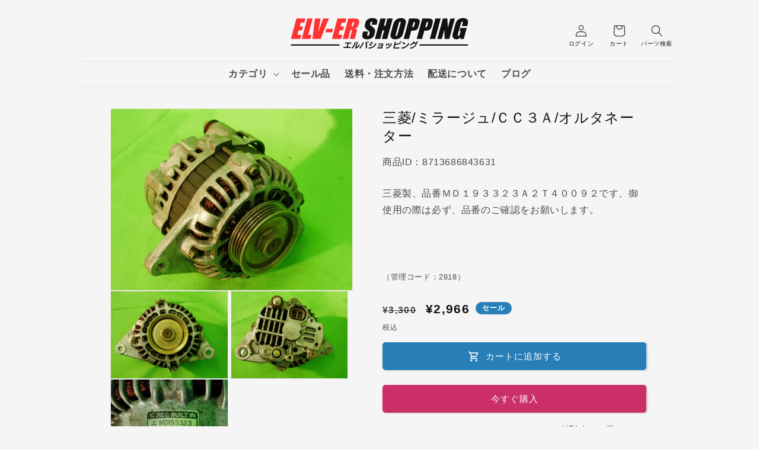

--- FILE ---
content_type: text/html; charset=utf-8
request_url: https://www.elv-er.jp/products/%E4%B8%89%E8%8F%B1-%E3%83%9F%E3%83%A9%E3%83%BC%E3%82%B8%E3%83%A5-%EF%BD%83%EF%BD%83%EF%BC%93%EF%BD%81-%E3%82%AA%E3%83%AB%E3%82%BF%E3%83%8D%E3%83%BC%E3%82%BF%E3%83%BC_2818
body_size: 27817
content:
<!doctype html>
<html class="no-js" lang="ja">
	<head>
		<meta charset="utf-8">
		<meta http-equiv="X-UA-Compatible" content="IE=edge">
		<meta name="viewport" content="width=device-width,initial-scale=1">
		<meta name="theme-color" content="">
		<link rel="canonical" href="https://www.elv-er.jp/products/%e4%b8%89%e8%8f%b1-%e3%83%9f%e3%83%a9%e3%83%bc%e3%82%b8%e3%83%a5-%ef%bd%83%ef%bd%83%ef%bc%93%ef%bd%81-%e3%82%aa%e3%83%ab%e3%82%bf%e3%83%8d%e3%83%bc%e3%82%bf%e3%83%bc_2818">
		<link
			rel="stylesheet"
			href="https://fonts.googleapis.com/css2?family=Material+Symbols+Outlined:opsz,wght,FILL,GRAD@24,400,0,0"
		>
		<link rel="stylesheet" href="https://cdn.jsdelivr.net/npm/swiper@11/swiper-bundle.min.css">

		
<link rel="icon" type="image/png" href="//www.elv-er.jp/cdn/shop/files/icon.svg?crop=center&height=32&v=1710997052&width=32"><link rel="preconnect" href="https://fonts.shopifycdn.com" crossorigin><title>
			三菱/ミラージュ/ＣＣ３Ａ/オルタネーター
 &ndash; エルバショッピング</title>

		
			<meta name="description" content="三菱製、品番ＭＤ１９３３２３Ａ２Ｔ４００９２です、御使用の際は必ず、品番のご確認をお願いします。（管理コード：2818）">
		

		

<meta property="og:site_name" content="エルバショッピング">
<meta property="og:url" content="https://www.elv-er.jp/products/%e4%b8%89%e8%8f%b1-%e3%83%9f%e3%83%a9%e3%83%bc%e3%82%b8%e3%83%a5-%ef%bd%83%ef%bd%83%ef%bc%93%ef%bd%81-%e3%82%aa%e3%83%ab%e3%82%bf%e3%83%8d%e3%83%bc%e3%82%bf%e3%83%bc_2818">
<meta property="og:title" content="三菱/ミラージュ/ＣＣ３Ａ/オルタネーター">
<meta property="og:type" content="product">
<meta property="og:description" content="三菱製、品番ＭＤ１９３３２３Ａ２Ｔ４００９２です、御使用の際は必ず、品番のご確認をお願いします。（管理コード：2818）"><meta property="og:image" content="http://www.elv-er.jp/cdn/shop/files/2818-6_07ae3b16-589e-4f48-917e-fd1a8ae70efa.jpg?v=1722442712">
  <meta property="og:image:secure_url" content="https://www.elv-er.jp/cdn/shop/files/2818-6_07ae3b16-589e-4f48-917e-fd1a8ae70efa.jpg?v=1722442712">
  <meta property="og:image:width" content="720">
  <meta property="og:image:height" content="540"><meta property="og:price:amount" content="2,966">
  <meta property="og:price:currency" content="JPY"><meta name="twitter:site" content="@oresama_kingjoe"><meta name="twitter:card" content="summary_large_image">
<meta name="twitter:title" content="三菱/ミラージュ/ＣＣ３Ａ/オルタネーター">
<meta name="twitter:description" content="三菱製、品番ＭＤ１９３３２３Ａ２Ｔ４００９２です、御使用の際は必ず、品番のご確認をお願いします。（管理コード：2818）">


		<script src="//www.elv-er.jp/cdn/shop/t/10/assets/constants.js?v=58251544750838685771713515376" defer="defer"></script>
		<script src="//www.elv-er.jp/cdn/shop/t/10/assets/pubsub.js?v=158357773527763999511713515376" defer="defer"></script>
		<script src="//www.elv-er.jp/cdn/shop/t/10/assets/global.js?v=113367515774722599301713515377" defer="defer"></script><script src="//www.elv-er.jp/cdn/shop/t/10/assets/animations.js?v=88693664871331136111713515376" defer="defer"></script><script>window.performance && window.performance.mark && window.performance.mark('shopify.content_for_header.start');</script><meta id="shopify-digital-wallet" name="shopify-digital-wallet" content="/67071541487/digital_wallets/dialog">
<link rel="alternate" type="application/json+oembed" href="https://www.elv-er.jp/products/%e4%b8%89%e8%8f%b1-%e3%83%9f%e3%83%a9%e3%83%bc%e3%82%b8%e3%83%a5-%ef%bd%83%ef%bd%83%ef%bc%93%ef%bd%81-%e3%82%aa%e3%83%ab%e3%82%bf%e3%83%8d%e3%83%bc%e3%82%bf%e3%83%bc_2818.oembed">
<script async="async" src="/checkouts/internal/preloads.js?locale=ja-JP"></script>
<script id="shopify-features" type="application/json">{"accessToken":"cc891d1eb24b9f04573dd6d1a024af59","betas":["rich-media-storefront-analytics"],"domain":"www.elv-er.jp","predictiveSearch":false,"shopId":67071541487,"locale":"ja"}</script>
<script>var Shopify = Shopify || {};
Shopify.shop = "xn-ickqu2c7c0a5k3a1f.myshopify.com";
Shopify.locale = "ja";
Shopify.currency = {"active":"JPY","rate":"1.0"};
Shopify.country = "JP";
Shopify.theme = {"name":"elver-shopping\/release","id":142121533679,"schema_name":"Dawn","schema_version":"12.0.0","theme_store_id":null,"role":"main"};
Shopify.theme.handle = "null";
Shopify.theme.style = {"id":null,"handle":null};
Shopify.cdnHost = "www.elv-er.jp/cdn";
Shopify.routes = Shopify.routes || {};
Shopify.routes.root = "/";</script>
<script type="module">!function(o){(o.Shopify=o.Shopify||{}).modules=!0}(window);</script>
<script>!function(o){function n(){var o=[];function n(){o.push(Array.prototype.slice.apply(arguments))}return n.q=o,n}var t=o.Shopify=o.Shopify||{};t.loadFeatures=n(),t.autoloadFeatures=n()}(window);</script>
<script id="shop-js-analytics" type="application/json">{"pageType":"product"}</script>
<script defer="defer" async type="module" src="//www.elv-er.jp/cdn/shopifycloud/shop-js/modules/v2/client.init-shop-cart-sync_0MstufBG.ja.esm.js"></script>
<script defer="defer" async type="module" src="//www.elv-er.jp/cdn/shopifycloud/shop-js/modules/v2/chunk.common_jll-23Z1.esm.js"></script>
<script defer="defer" async type="module" src="//www.elv-er.jp/cdn/shopifycloud/shop-js/modules/v2/chunk.modal_HXih6-AF.esm.js"></script>
<script type="module">
  await import("//www.elv-er.jp/cdn/shopifycloud/shop-js/modules/v2/client.init-shop-cart-sync_0MstufBG.ja.esm.js");
await import("//www.elv-er.jp/cdn/shopifycloud/shop-js/modules/v2/chunk.common_jll-23Z1.esm.js");
await import("//www.elv-er.jp/cdn/shopifycloud/shop-js/modules/v2/chunk.modal_HXih6-AF.esm.js");

  window.Shopify.SignInWithShop?.initShopCartSync?.({"fedCMEnabled":true,"windoidEnabled":true});

</script>
<script id="__st">var __st={"a":67071541487,"offset":32400,"reqid":"227b2798-1598-492e-bf4a-10e01986226e-1769395737","pageurl":"www.elv-er.jp\/products\/%E4%B8%89%E8%8F%B1-%E3%83%9F%E3%83%A9%E3%83%BC%E3%82%B8%E3%83%A5-%EF%BD%83%EF%BD%83%EF%BC%93%EF%BD%81-%E3%82%AA%E3%83%AB%E3%82%BF%E3%83%8D%E3%83%BC%E3%82%BF%E3%83%BC_2818","u":"83b7ef67f357","p":"product","rtyp":"product","rid":8713686843631};</script>
<script>window.ShopifyPaypalV4VisibilityTracking = true;</script>
<script id="captcha-bootstrap">!function(){'use strict';const t='contact',e='account',n='new_comment',o=[[t,t],['blogs',n],['comments',n],[t,'customer']],c=[[e,'customer_login'],[e,'guest_login'],[e,'recover_customer_password'],[e,'create_customer']],r=t=>t.map((([t,e])=>`form[action*='/${t}']:not([data-nocaptcha='true']) input[name='form_type'][value='${e}']`)).join(','),a=t=>()=>t?[...document.querySelectorAll(t)].map((t=>t.form)):[];function s(){const t=[...o],e=r(t);return a(e)}const i='password',u='form_key',d=['recaptcha-v3-token','g-recaptcha-response','h-captcha-response',i],f=()=>{try{return window.sessionStorage}catch{return}},m='__shopify_v',_=t=>t.elements[u];function p(t,e,n=!1){try{const o=window.sessionStorage,c=JSON.parse(o.getItem(e)),{data:r}=function(t){const{data:e,action:n}=t;return t[m]||n?{data:e,action:n}:{data:t,action:n}}(c);for(const[e,n]of Object.entries(r))t.elements[e]&&(t.elements[e].value=n);n&&o.removeItem(e)}catch(o){console.error('form repopulation failed',{error:o})}}const l='form_type',E='cptcha';function T(t){t.dataset[E]=!0}const w=window,h=w.document,L='Shopify',v='ce_forms',y='captcha';let A=!1;((t,e)=>{const n=(g='f06e6c50-85a8-45c8-87d0-21a2b65856fe',I='https://cdn.shopify.com/shopifycloud/storefront-forms-hcaptcha/ce_storefront_forms_captcha_hcaptcha.v1.5.2.iife.js',D={infoText:'hCaptchaによる保護',privacyText:'プライバシー',termsText:'利用規約'},(t,e,n)=>{const o=w[L][v],c=o.bindForm;if(c)return c(t,g,e,D).then(n);var r;o.q.push([[t,g,e,D],n]),r=I,A||(h.body.append(Object.assign(h.createElement('script'),{id:'captcha-provider',async:!0,src:r})),A=!0)});var g,I,D;w[L]=w[L]||{},w[L][v]=w[L][v]||{},w[L][v].q=[],w[L][y]=w[L][y]||{},w[L][y].protect=function(t,e){n(t,void 0,e),T(t)},Object.freeze(w[L][y]),function(t,e,n,w,h,L){const[v,y,A,g]=function(t,e,n){const i=e?o:[],u=t?c:[],d=[...i,...u],f=r(d),m=r(i),_=r(d.filter((([t,e])=>n.includes(e))));return[a(f),a(m),a(_),s()]}(w,h,L),I=t=>{const e=t.target;return e instanceof HTMLFormElement?e:e&&e.form},D=t=>v().includes(t);t.addEventListener('submit',(t=>{const e=I(t);if(!e)return;const n=D(e)&&!e.dataset.hcaptchaBound&&!e.dataset.recaptchaBound,o=_(e),c=g().includes(e)&&(!o||!o.value);(n||c)&&t.preventDefault(),c&&!n&&(function(t){try{if(!f())return;!function(t){const e=f();if(!e)return;const n=_(t);if(!n)return;const o=n.value;o&&e.removeItem(o)}(t);const e=Array.from(Array(32),(()=>Math.random().toString(36)[2])).join('');!function(t,e){_(t)||t.append(Object.assign(document.createElement('input'),{type:'hidden',name:u})),t.elements[u].value=e}(t,e),function(t,e){const n=f();if(!n)return;const o=[...t.querySelectorAll(`input[type='${i}']`)].map((({name:t})=>t)),c=[...d,...o],r={};for(const[a,s]of new FormData(t).entries())c.includes(a)||(r[a]=s);n.setItem(e,JSON.stringify({[m]:1,action:t.action,data:r}))}(t,e)}catch(e){console.error('failed to persist form',e)}}(e),e.submit())}));const S=(t,e)=>{t&&!t.dataset[E]&&(n(t,e.some((e=>e===t))),T(t))};for(const o of['focusin','change'])t.addEventListener(o,(t=>{const e=I(t);D(e)&&S(e,y())}));const B=e.get('form_key'),M=e.get(l),P=B&&M;t.addEventListener('DOMContentLoaded',(()=>{const t=y();if(P)for(const e of t)e.elements[l].value===M&&p(e,B);[...new Set([...A(),...v().filter((t=>'true'===t.dataset.shopifyCaptcha))])].forEach((e=>S(e,t)))}))}(h,new URLSearchParams(w.location.search),n,t,e,['guest_login'])})(!0,!0)}();</script>
<script integrity="sha256-4kQ18oKyAcykRKYeNunJcIwy7WH5gtpwJnB7kiuLZ1E=" data-source-attribution="shopify.loadfeatures" defer="defer" src="//www.elv-er.jp/cdn/shopifycloud/storefront/assets/storefront/load_feature-a0a9edcb.js" crossorigin="anonymous"></script>
<script data-source-attribution="shopify.dynamic_checkout.dynamic.init">var Shopify=Shopify||{};Shopify.PaymentButton=Shopify.PaymentButton||{isStorefrontPortableWallets:!0,init:function(){window.Shopify.PaymentButton.init=function(){};var t=document.createElement("script");t.src="https://www.elv-er.jp/cdn/shopifycloud/portable-wallets/latest/portable-wallets.ja.js",t.type="module",document.head.appendChild(t)}};
</script>
<script data-source-attribution="shopify.dynamic_checkout.buyer_consent">
  function portableWalletsHideBuyerConsent(e){var t=document.getElementById("shopify-buyer-consent"),n=document.getElementById("shopify-subscription-policy-button");t&&n&&(t.classList.add("hidden"),t.setAttribute("aria-hidden","true"),n.removeEventListener("click",e))}function portableWalletsShowBuyerConsent(e){var t=document.getElementById("shopify-buyer-consent"),n=document.getElementById("shopify-subscription-policy-button");t&&n&&(t.classList.remove("hidden"),t.removeAttribute("aria-hidden"),n.addEventListener("click",e))}window.Shopify?.PaymentButton&&(window.Shopify.PaymentButton.hideBuyerConsent=portableWalletsHideBuyerConsent,window.Shopify.PaymentButton.showBuyerConsent=portableWalletsShowBuyerConsent);
</script>
<script>
  function portableWalletsCleanup(e){e&&e.src&&console.error("Failed to load portable wallets script "+e.src);var t=document.querySelectorAll("shopify-accelerated-checkout .shopify-payment-button__skeleton, shopify-accelerated-checkout-cart .wallet-cart-button__skeleton"),e=document.getElementById("shopify-buyer-consent");for(let e=0;e<t.length;e++)t[e].remove();e&&e.remove()}function portableWalletsNotLoadedAsModule(e){e instanceof ErrorEvent&&"string"==typeof e.message&&e.message.includes("import.meta")&&"string"==typeof e.filename&&e.filename.includes("portable-wallets")&&(window.removeEventListener("error",portableWalletsNotLoadedAsModule),window.Shopify.PaymentButton.failedToLoad=e,"loading"===document.readyState?document.addEventListener("DOMContentLoaded",window.Shopify.PaymentButton.init):window.Shopify.PaymentButton.init())}window.addEventListener("error",portableWalletsNotLoadedAsModule);
</script>

<script type="module" src="https://www.elv-er.jp/cdn/shopifycloud/portable-wallets/latest/portable-wallets.ja.js" onError="portableWalletsCleanup(this)" crossorigin="anonymous"></script>
<script nomodule>
  document.addEventListener("DOMContentLoaded", portableWalletsCleanup);
</script>

<link id="shopify-accelerated-checkout-styles" rel="stylesheet" media="screen" href="https://www.elv-er.jp/cdn/shopifycloud/portable-wallets/latest/accelerated-checkout-backwards-compat.css" crossorigin="anonymous">
<style id="shopify-accelerated-checkout-cart">
        #shopify-buyer-consent {
  margin-top: 1em;
  display: inline-block;
  width: 100%;
}

#shopify-buyer-consent.hidden {
  display: none;
}

#shopify-subscription-policy-button {
  background: none;
  border: none;
  padding: 0;
  text-decoration: underline;
  font-size: inherit;
  cursor: pointer;
}

#shopify-subscription-policy-button::before {
  box-shadow: none;
}

      </style>
<script id="sections-script" data-sections="header" defer="defer" src="//www.elv-er.jp/cdn/shop/t/10/compiled_assets/scripts.js?v=19488"></script>
<script>window.performance && window.performance.mark && window.performance.mark('shopify.content_for_header.end');</script>


		<style data-shopify>
			  @font-face {
  font-family: "Mochiy Pop P One";
  font-weight: 400;
  font-style: normal;
  font-display: swap;
  src: url("//www.elv-er.jp/cdn/fonts/mochiy_pop_p_one/mochiypoppone_n4.7d73a806deea86a735adbdaa1acb87e962dab9a6.woff2") format("woff2"),
       url("//www.elv-er.jp/cdn/fonts/mochiy_pop_p_one/mochiypoppone_n4.3428aea505400537676ba100eb9f38f6e87df4dd.woff") format("woff");
}

			  
			  
			  
			  @font-face {
  font-family: "Dela Gothic One";
  font-weight: 400;
  font-style: normal;
  font-display: swap;
  src: url("//www.elv-er.jp/cdn/fonts/dela_gothic_one/delagothicone_n4.ba42e34f7ce5de231a79c7aeb381fd0f2e2ad113.woff2") format("woff2"),
       url("//www.elv-er.jp/cdn/fonts/dela_gothic_one/delagothicone_n4.cc62ac293474843dbccea653d0df6488615e900b.woff") format("woff");
}


			  
			    :root,
			    .color-scheme-1 {
			      --color-background: 245,245,245;
			    
			      --gradient-background: #f5f5f5;
			    

			    

			    --color-foreground: 18,18,18;
			    --color-background-contrast: 181,181,181;
			    --color-shadow: 18,18,18;
			    --color-button: 18,18,18;
			    --color-button-text: 255,255,255;
			    --color-secondary-button: 245,245,245;
			    --color-secondary-button-text: 18,18,18;
			    --color-link: 18,18,18;
			    --color-badge-foreground: 18,18,18;
			    --color-badge-background: 245,245,245;
			    --color-badge-border: 18,18,18;
			    --payment-terms-background-color: rgb(245 245 245);
			  }
			  
			    
			    .color-scheme-2 {
			      --color-background: 243,243,243;
			    
			      --gradient-background: #f3f3f3;
			    

			    

			    --color-foreground: 18,18,18;
			    --color-background-contrast: 179,179,179;
			    --color-shadow: 18,18,18;
			    --color-button: 18,18,18;
			    --color-button-text: 243,243,243;
			    --color-secondary-button: 243,243,243;
			    --color-secondary-button-text: 18,18,18;
			    --color-link: 18,18,18;
			    --color-badge-foreground: 18,18,18;
			    --color-badge-background: 243,243,243;
			    --color-badge-border: 18,18,18;
			    --payment-terms-background-color: rgb(243 243 243);
			  }
			  
			    
			    .color-scheme-3 {
			      --color-background: 36,40,51;
			    
			      --gradient-background: #242833;
			    

			    

			    --color-foreground: 255,255,255;
			    --color-background-contrast: 47,52,66;
			    --color-shadow: 18,18,18;
			    --color-button: 255,255,255;
			    --color-button-text: 0,0,0;
			    --color-secondary-button: 36,40,51;
			    --color-secondary-button-text: 255,255,255;
			    --color-link: 255,255,255;
			    --color-badge-foreground: 255,255,255;
			    --color-badge-background: 36,40,51;
			    --color-badge-border: 255,255,255;
			    --payment-terms-background-color: rgb(36 40 51);
			  }
			  
			    
			    .color-scheme-4 {
			      --color-background: 18,18,18;
			    
			      --gradient-background: #121212;
			    

			    

			    --color-foreground: 255,255,255;
			    --color-background-contrast: 146,146,146;
			    --color-shadow: 18,18,18;
			    --color-button: 255,255,255;
			    --color-button-text: 18,18,18;
			    --color-secondary-button: 18,18,18;
			    --color-secondary-button-text: 255,255,255;
			    --color-link: 255,255,255;
			    --color-badge-foreground: 255,255,255;
			    --color-badge-background: 18,18,18;
			    --color-badge-border: 255,255,255;
			    --payment-terms-background-color: rgb(18 18 18);
			  }
			  
			    
			    .color-scheme-5 {
			      --color-background: 40,127,184;
			    
			      --gradient-background: #287fb8;
			    

			    

			    --color-foreground: 255,255,255;
			    --color-background-contrast: 17,55,79;
			    --color-shadow: 18,18,18;
			    --color-button: 255,255,255;
			    --color-button-text: 51,79,180;
			    --color-secondary-button: 40,127,184;
			    --color-secondary-button-text: 255,255,255;
			    --color-link: 255,255,255;
			    --color-badge-foreground: 255,255,255;
			    --color-badge-background: 40,127,184;
			    --color-badge-border: 255,255,255;
			    --payment-terms-background-color: rgb(40 127 184);
			  }
			  

			  body, .color-scheme-1, .color-scheme-2, .color-scheme-3, .color-scheme-4, .color-scheme-5 {
			    color: rgba(var(--color-foreground), 0.75);
			    background-color: rgb(var(--color-background));
			  }

			  :root {
			--font-body-family: "Noto Sans JP", sans-serif;
			    --font-body-style: normal;
			    --font-body-weight: 400;
			    --font-body-weight-bold: 700;

			    --font-heading-family: "Noto Sans JP", sans-serif;--font-heading-style: normal;
			    --font-heading-weight: 400;

			    --font-body-scale: 1.0;
			    --font-heading-scale: 1.0;

			    --media-padding: px;
			    --media-border-opacity: 0.05;
			    --media-border-width: 1px;
			    --media-radius: 0px;
			    --media-shadow-opacity: 0.0;
			    --media-shadow-horizontal-offset: 0px;
			    --media-shadow-vertical-offset: 4px;
			    --media-shadow-blur-radius: 5px;
			    --media-shadow-visible: 0;

			    --page-width: 100rem;
			    --page-width-margin: 0rem;

			    --product-card-image-padding: 0.0rem;
			    --product-card-corner-radius: 0.0rem;
			    --product-card-text-alignment: left;
			    --product-card-border-width: 0.0rem;
			    --product-card-border-opacity: 0.1;
			    --product-card-shadow-opacity: 0.0;
			    --product-card-shadow-visible: 0;
			    --product-card-shadow-horizontal-offset: 0.0rem;
			    --product-card-shadow-vertical-offset: 0.4rem;
			    --product-card-shadow-blur-radius: 0.5rem;

			    --collection-card-image-padding: 0.0rem;
			    --collection-card-corner-radius: 0.0rem;
			    --collection-card-text-alignment: left;
			    --collection-card-border-width: 0.0rem;
			    --collection-card-border-opacity: 0.1;
			    --collection-card-shadow-opacity: 0.0;
			    --collection-card-shadow-visible: 0;
			    --collection-card-shadow-horizontal-offset: 0.0rem;
			    --collection-card-shadow-vertical-offset: 0.4rem;
			    --collection-card-shadow-blur-radius: 0.5rem;

			    --blog-card-image-padding: 0.0rem;
			    --blog-card-corner-radius: 0.0rem;
			    --blog-card-text-alignment: left;
			    --blog-card-border-width: 0.0rem;
			    --blog-card-border-opacity: 0.1;
			    --blog-card-shadow-opacity: 0.0;
			    --blog-card-shadow-visible: 0;
			    --blog-card-shadow-horizontal-offset: 0.0rem;
			    --blog-card-shadow-vertical-offset: 0.4rem;
			    --blog-card-shadow-blur-radius: 0.5rem;

			    --badge-corner-radius: 4.0rem;

			    --popup-border-width: 1px;
			    --popup-border-opacity: 0.1;
			    --popup-corner-radius: 0px;
			    --popup-shadow-opacity: 0.05;
			    --popup-shadow-horizontal-offset: 0px;
			    --popup-shadow-vertical-offset: 4px;
			    --popup-shadow-blur-radius: 5px;

			    --drawer-border-width: 1px;
			    --drawer-border-opacity: 0.1;
			    --drawer-shadow-opacity: 0.0;
			    --drawer-shadow-horizontal-offset: 0px;
			    --drawer-shadow-vertical-offset: 4px;
			    --drawer-shadow-blur-radius: 5px;

			    --spacing-sections-desktop: 0px;
			    --spacing-sections-mobile: 0px;

			    --grid-desktop-vertical-spacing: 8px;
			    --grid-desktop-horizontal-spacing: 8px;
			    --grid-mobile-vertical-spacing: 4px;
			    --grid-mobile-horizontal-spacing: 4px;

			    --text-boxes-border-opacity: 0.1;
			    --text-boxes-border-width: 0px;
			    --text-boxes-radius: 0px;
			    --text-boxes-shadow-opacity: 0.0;
			    --text-boxes-shadow-visible: 0;
			    --text-boxes-shadow-horizontal-offset: 0px;
			    --text-boxes-shadow-vertical-offset: 4px;
			    --text-boxes-shadow-blur-radius: 5px;

			    --buttons-radius: 0px;
			    --buttons-radius-outset: 0px;
			    --buttons-border-width: 1px;
			    --buttons-border-opacity: 1.0;
			    --buttons-shadow-opacity: 0.0;
			    --buttons-shadow-visible: 0;
			    --buttons-shadow-horizontal-offset: 0px;
			    --buttons-shadow-vertical-offset: 4px;
			    --buttons-shadow-blur-radius: 5px;
			    --buttons-border-offset: 0px;

			    --inputs-radius: 0px;
			    --inputs-border-width: 1px;
			    --inputs-border-opacity: 0.55;
			    --inputs-shadow-opacity: 0.0;
			    --inputs-shadow-horizontal-offset: 0px;
			    --inputs-margin-offset: 0px;
			    --inputs-shadow-vertical-offset: 4px;
			    --inputs-shadow-blur-radius: 5px;
			    --inputs-radius-outset: 0px;

			    --variant-pills-radius: 40px;
			    --variant-pills-border-width: 1px;
			    --variant-pills-border-opacity: 0.55;
			    --variant-pills-shadow-opacity: 0.0;
			    --variant-pills-shadow-horizontal-offset: 0px;
			    --variant-pills-shadow-vertical-offset: 4px;
			    --variant-pills-shadow-blur-radius: 5px;
			  }

			  *,
			  *::before,
			  *::after {
			    box-sizing: inherit;
			  }

			  html {
			    box-sizing: border-box;
			    font-size: calc(var(--font-body-scale) * 62.5%);
			    height: 100%;
			  }

			  body {
			    display: grid;
			    grid-template-rows: auto auto 1fr auto;
			    grid-template-columns: 100%;
			    min-height: 100%;
			    margin: 0;
			    font-size: 1.5rem;
			    letter-spacing: 0.06rem;
			    line-height: calc(1 + 0.8 / var(--font-body-scale));
			    font-family: var(--font-body-family);
			    font-style: var(--font-body-style);
			    font-weight: var(--font-body-weight);
			  }

			  @media screen and (min-width: 750px) {
			    body {
			      font-size: 1.6rem;
			    }
			  }
		</style>

		<link href="//www.elv-er.jp/cdn/shop/t/10/assets/base.css?v=113459197487130981221722481568" rel="stylesheet" type="text/css" media="all" />
<link rel="preload" as="font" href="//www.elv-er.jp/cdn/fonts/mochiy_pop_p_one/mochiypoppone_n4.7d73a806deea86a735adbdaa1acb87e962dab9a6.woff2" type="font/woff2" crossorigin><link rel="preload" as="font" href="//www.elv-er.jp/cdn/fonts/dela_gothic_one/delagothicone_n4.ba42e34f7ce5de231a79c7aeb381fd0f2e2ad113.woff2" type="font/woff2" crossorigin><link
				rel="stylesheet"
				href="//www.elv-er.jp/cdn/shop/t/10/assets/component-predictive-search.css?v=118923337488134913561713515376"
				media="print"
				onload="this.media='all'"
			><script>
			document.documentElement.className = document.documentElement.className.replace('no-js', 'js');
			if (Shopify.designMode) {
				document.documentElement.classList.add('shopify-design-mode');
			}
		</script>
	<link href="https://monorail-edge.shopifysvc.com" rel="dns-prefetch">
<script>(function(){if ("sendBeacon" in navigator && "performance" in window) {try {var session_token_from_headers = performance.getEntriesByType('navigation')[0].serverTiming.find(x => x.name == '_s').description;} catch {var session_token_from_headers = undefined;}var session_cookie_matches = document.cookie.match(/_shopify_s=([^;]*)/);var session_token_from_cookie = session_cookie_matches && session_cookie_matches.length === 2 ? session_cookie_matches[1] : "";var session_token = session_token_from_headers || session_token_from_cookie || "";function handle_abandonment_event(e) {var entries = performance.getEntries().filter(function(entry) {return /monorail-edge.shopifysvc.com/.test(entry.name);});if (!window.abandonment_tracked && entries.length === 0) {window.abandonment_tracked = true;var currentMs = Date.now();var navigation_start = performance.timing.navigationStart;var payload = {shop_id: 67071541487,url: window.location.href,navigation_start,duration: currentMs - navigation_start,session_token,page_type: "product"};window.navigator.sendBeacon("https://monorail-edge.shopifysvc.com/v1/produce", JSON.stringify({schema_id: "online_store_buyer_site_abandonment/1.1",payload: payload,metadata: {event_created_at_ms: currentMs,event_sent_at_ms: currentMs}}));}}window.addEventListener('pagehide', handle_abandonment_event);}}());</script>
<script id="web-pixels-manager-setup">(function e(e,d,r,n,o){if(void 0===o&&(o={}),!Boolean(null===(a=null===(i=window.Shopify)||void 0===i?void 0:i.analytics)||void 0===a?void 0:a.replayQueue)){var i,a;window.Shopify=window.Shopify||{};var t=window.Shopify;t.analytics=t.analytics||{};var s=t.analytics;s.replayQueue=[],s.publish=function(e,d,r){return s.replayQueue.push([e,d,r]),!0};try{self.performance.mark("wpm:start")}catch(e){}var l=function(){var e={modern:/Edge?\/(1{2}[4-9]|1[2-9]\d|[2-9]\d{2}|\d{4,})\.\d+(\.\d+|)|Firefox\/(1{2}[4-9]|1[2-9]\d|[2-9]\d{2}|\d{4,})\.\d+(\.\d+|)|Chrom(ium|e)\/(9{2}|\d{3,})\.\d+(\.\d+|)|(Maci|X1{2}).+ Version\/(15\.\d+|(1[6-9]|[2-9]\d|\d{3,})\.\d+)([,.]\d+|)( \(\w+\)|)( Mobile\/\w+|) Safari\/|Chrome.+OPR\/(9{2}|\d{3,})\.\d+\.\d+|(CPU[ +]OS|iPhone[ +]OS|CPU[ +]iPhone|CPU IPhone OS|CPU iPad OS)[ +]+(15[._]\d+|(1[6-9]|[2-9]\d|\d{3,})[._]\d+)([._]\d+|)|Android:?[ /-](13[3-9]|1[4-9]\d|[2-9]\d{2}|\d{4,})(\.\d+|)(\.\d+|)|Android.+Firefox\/(13[5-9]|1[4-9]\d|[2-9]\d{2}|\d{4,})\.\d+(\.\d+|)|Android.+Chrom(ium|e)\/(13[3-9]|1[4-9]\d|[2-9]\d{2}|\d{4,})\.\d+(\.\d+|)|SamsungBrowser\/([2-9]\d|\d{3,})\.\d+/,legacy:/Edge?\/(1[6-9]|[2-9]\d|\d{3,})\.\d+(\.\d+|)|Firefox\/(5[4-9]|[6-9]\d|\d{3,})\.\d+(\.\d+|)|Chrom(ium|e)\/(5[1-9]|[6-9]\d|\d{3,})\.\d+(\.\d+|)([\d.]+$|.*Safari\/(?![\d.]+ Edge\/[\d.]+$))|(Maci|X1{2}).+ Version\/(10\.\d+|(1[1-9]|[2-9]\d|\d{3,})\.\d+)([,.]\d+|)( \(\w+\)|)( Mobile\/\w+|) Safari\/|Chrome.+OPR\/(3[89]|[4-9]\d|\d{3,})\.\d+\.\d+|(CPU[ +]OS|iPhone[ +]OS|CPU[ +]iPhone|CPU IPhone OS|CPU iPad OS)[ +]+(10[._]\d+|(1[1-9]|[2-9]\d|\d{3,})[._]\d+)([._]\d+|)|Android:?[ /-](13[3-9]|1[4-9]\d|[2-9]\d{2}|\d{4,})(\.\d+|)(\.\d+|)|Mobile Safari.+OPR\/([89]\d|\d{3,})\.\d+\.\d+|Android.+Firefox\/(13[5-9]|1[4-9]\d|[2-9]\d{2}|\d{4,})\.\d+(\.\d+|)|Android.+Chrom(ium|e)\/(13[3-9]|1[4-9]\d|[2-9]\d{2}|\d{4,})\.\d+(\.\d+|)|Android.+(UC? ?Browser|UCWEB|U3)[ /]?(15\.([5-9]|\d{2,})|(1[6-9]|[2-9]\d|\d{3,})\.\d+)\.\d+|SamsungBrowser\/(5\.\d+|([6-9]|\d{2,})\.\d+)|Android.+MQ{2}Browser\/(14(\.(9|\d{2,})|)|(1[5-9]|[2-9]\d|\d{3,})(\.\d+|))(\.\d+|)|K[Aa][Ii]OS\/(3\.\d+|([4-9]|\d{2,})\.\d+)(\.\d+|)/},d=e.modern,r=e.legacy,n=navigator.userAgent;return n.match(d)?"modern":n.match(r)?"legacy":"unknown"}(),u="modern"===l?"modern":"legacy",c=(null!=n?n:{modern:"",legacy:""})[u],f=function(e){return[e.baseUrl,"/wpm","/b",e.hashVersion,"modern"===e.buildTarget?"m":"l",".js"].join("")}({baseUrl:d,hashVersion:r,buildTarget:u}),m=function(e){var d=e.version,r=e.bundleTarget,n=e.surface,o=e.pageUrl,i=e.monorailEndpoint;return{emit:function(e){var a=e.status,t=e.errorMsg,s=(new Date).getTime(),l=JSON.stringify({metadata:{event_sent_at_ms:s},events:[{schema_id:"web_pixels_manager_load/3.1",payload:{version:d,bundle_target:r,page_url:o,status:a,surface:n,error_msg:t},metadata:{event_created_at_ms:s}}]});if(!i)return console&&console.warn&&console.warn("[Web Pixels Manager] No Monorail endpoint provided, skipping logging."),!1;try{return self.navigator.sendBeacon.bind(self.navigator)(i,l)}catch(e){}var u=new XMLHttpRequest;try{return u.open("POST",i,!0),u.setRequestHeader("Content-Type","text/plain"),u.send(l),!0}catch(e){return console&&console.warn&&console.warn("[Web Pixels Manager] Got an unhandled error while logging to Monorail."),!1}}}}({version:r,bundleTarget:l,surface:e.surface,pageUrl:self.location.href,monorailEndpoint:e.monorailEndpoint});try{o.browserTarget=l,function(e){var d=e.src,r=e.async,n=void 0===r||r,o=e.onload,i=e.onerror,a=e.sri,t=e.scriptDataAttributes,s=void 0===t?{}:t,l=document.createElement("script"),u=document.querySelector("head"),c=document.querySelector("body");if(l.async=n,l.src=d,a&&(l.integrity=a,l.crossOrigin="anonymous"),s)for(var f in s)if(Object.prototype.hasOwnProperty.call(s,f))try{l.dataset[f]=s[f]}catch(e){}if(o&&l.addEventListener("load",o),i&&l.addEventListener("error",i),u)u.appendChild(l);else{if(!c)throw new Error("Did not find a head or body element to append the script");c.appendChild(l)}}({src:f,async:!0,onload:function(){if(!function(){var e,d;return Boolean(null===(d=null===(e=window.Shopify)||void 0===e?void 0:e.analytics)||void 0===d?void 0:d.initialized)}()){var d=window.webPixelsManager.init(e)||void 0;if(d){var r=window.Shopify.analytics;r.replayQueue.forEach((function(e){var r=e[0],n=e[1],o=e[2];d.publishCustomEvent(r,n,o)})),r.replayQueue=[],r.publish=d.publishCustomEvent,r.visitor=d.visitor,r.initialized=!0}}},onerror:function(){return m.emit({status:"failed",errorMsg:"".concat(f," has failed to load")})},sri:function(e){var d=/^sha384-[A-Za-z0-9+/=]+$/;return"string"==typeof e&&d.test(e)}(c)?c:"",scriptDataAttributes:o}),m.emit({status:"loading"})}catch(e){m.emit({status:"failed",errorMsg:(null==e?void 0:e.message)||"Unknown error"})}}})({shopId: 67071541487,storefrontBaseUrl: "https://www.elv-er.jp",extensionsBaseUrl: "https://extensions.shopifycdn.com/cdn/shopifycloud/web-pixels-manager",monorailEndpoint: "https://monorail-edge.shopifysvc.com/unstable/produce_batch",surface: "storefront-renderer",enabledBetaFlags: ["2dca8a86"],webPixelsConfigList: [{"id":"shopify-app-pixel","configuration":"{}","eventPayloadVersion":"v1","runtimeContext":"STRICT","scriptVersion":"0450","apiClientId":"shopify-pixel","type":"APP","privacyPurposes":["ANALYTICS","MARKETING"]},{"id":"shopify-custom-pixel","eventPayloadVersion":"v1","runtimeContext":"LAX","scriptVersion":"0450","apiClientId":"shopify-pixel","type":"CUSTOM","privacyPurposes":["ANALYTICS","MARKETING"]}],isMerchantRequest: false,initData: {"shop":{"name":"エルバショッピング","paymentSettings":{"currencyCode":"JPY"},"myshopifyDomain":"xn-ickqu2c7c0a5k3a1f.myshopify.com","countryCode":"JP","storefrontUrl":"https:\/\/www.elv-er.jp"},"customer":null,"cart":null,"checkout":null,"productVariants":[{"price":{"amount":2966.0,"currencyCode":"JPY"},"product":{"title":"三菱\/ミラージュ\/ＣＣ３Ａ\/オルタネーター","vendor":"エルバショッピング","id":"8713686843631","untranslatedTitle":"三菱\/ミラージュ\/ＣＣ３Ａ\/オルタネーター","url":"\/products\/%E4%B8%89%E8%8F%B1-%E3%83%9F%E3%83%A9%E3%83%BC%E3%82%B8%E3%83%A5-%EF%BD%83%EF%BD%83%EF%BC%93%EF%BD%81-%E3%82%AA%E3%83%AB%E3%82%BF%E3%83%8D%E3%83%BC%E3%82%BF%E3%83%BC_2818","type":"電装パーツ関連"},"id":"45672152269039","image":{"src":"\/\/www.elv-er.jp\/cdn\/shop\/files\/2818-6_07ae3b16-589e-4f48-917e-fd1a8ae70efa.jpg?v=1722442712"},"sku":"M2-605A","title":"Default Title","untranslatedTitle":"Default Title"}],"purchasingCompany":null},},"https://www.elv-er.jp/cdn","fcfee988w5aeb613cpc8e4bc33m6693e112",{"modern":"","legacy":""},{"shopId":"67071541487","storefrontBaseUrl":"https:\/\/www.elv-er.jp","extensionBaseUrl":"https:\/\/extensions.shopifycdn.com\/cdn\/shopifycloud\/web-pixels-manager","surface":"storefront-renderer","enabledBetaFlags":"[\"2dca8a86\"]","isMerchantRequest":"false","hashVersion":"fcfee988w5aeb613cpc8e4bc33m6693e112","publish":"custom","events":"[[\"page_viewed\",{}],[\"product_viewed\",{\"productVariant\":{\"price\":{\"amount\":2966.0,\"currencyCode\":\"JPY\"},\"product\":{\"title\":\"三菱\/ミラージュ\/ＣＣ３Ａ\/オルタネーター\",\"vendor\":\"エルバショッピング\",\"id\":\"8713686843631\",\"untranslatedTitle\":\"三菱\/ミラージュ\/ＣＣ３Ａ\/オルタネーター\",\"url\":\"\/products\/%E4%B8%89%E8%8F%B1-%E3%83%9F%E3%83%A9%E3%83%BC%E3%82%B8%E3%83%A5-%EF%BD%83%EF%BD%83%EF%BC%93%EF%BD%81-%E3%82%AA%E3%83%AB%E3%82%BF%E3%83%8D%E3%83%BC%E3%82%BF%E3%83%BC_2818\",\"type\":\"電装パーツ関連\"},\"id\":\"45672152269039\",\"image\":{\"src\":\"\/\/www.elv-er.jp\/cdn\/shop\/files\/2818-6_07ae3b16-589e-4f48-917e-fd1a8ae70efa.jpg?v=1722442712\"},\"sku\":\"M2-605A\",\"title\":\"Default Title\",\"untranslatedTitle\":\"Default Title\"}}]]"});</script><script>
  window.ShopifyAnalytics = window.ShopifyAnalytics || {};
  window.ShopifyAnalytics.meta = window.ShopifyAnalytics.meta || {};
  window.ShopifyAnalytics.meta.currency = 'JPY';
  var meta = {"product":{"id":8713686843631,"gid":"gid:\/\/shopify\/Product\/8713686843631","vendor":"エルバショッピング","type":"電装パーツ関連","handle":"三菱-ミラージュ-ｃｃ３ａ-オルタネーター_2818","variants":[{"id":45672152269039,"price":296600,"name":"三菱\/ミラージュ\/ＣＣ３Ａ\/オルタネーター","public_title":null,"sku":"M2-605A"}],"remote":false},"page":{"pageType":"product","resourceType":"product","resourceId":8713686843631,"requestId":"227b2798-1598-492e-bf4a-10e01986226e-1769395737"}};
  for (var attr in meta) {
    window.ShopifyAnalytics.meta[attr] = meta[attr];
  }
</script>
<script class="analytics">
  (function () {
    var customDocumentWrite = function(content) {
      var jquery = null;

      if (window.jQuery) {
        jquery = window.jQuery;
      } else if (window.Checkout && window.Checkout.$) {
        jquery = window.Checkout.$;
      }

      if (jquery) {
        jquery('body').append(content);
      }
    };

    var hasLoggedConversion = function(token) {
      if (token) {
        return document.cookie.indexOf('loggedConversion=' + token) !== -1;
      }
      return false;
    }

    var setCookieIfConversion = function(token) {
      if (token) {
        var twoMonthsFromNow = new Date(Date.now());
        twoMonthsFromNow.setMonth(twoMonthsFromNow.getMonth() + 2);

        document.cookie = 'loggedConversion=' + token + '; expires=' + twoMonthsFromNow;
      }
    }

    var trekkie = window.ShopifyAnalytics.lib = window.trekkie = window.trekkie || [];
    if (trekkie.integrations) {
      return;
    }
    trekkie.methods = [
      'identify',
      'page',
      'ready',
      'track',
      'trackForm',
      'trackLink'
    ];
    trekkie.factory = function(method) {
      return function() {
        var args = Array.prototype.slice.call(arguments);
        args.unshift(method);
        trekkie.push(args);
        return trekkie;
      };
    };
    for (var i = 0; i < trekkie.methods.length; i++) {
      var key = trekkie.methods[i];
      trekkie[key] = trekkie.factory(key);
    }
    trekkie.load = function(config) {
      trekkie.config = config || {};
      trekkie.config.initialDocumentCookie = document.cookie;
      var first = document.getElementsByTagName('script')[0];
      var script = document.createElement('script');
      script.type = 'text/javascript';
      script.onerror = function(e) {
        var scriptFallback = document.createElement('script');
        scriptFallback.type = 'text/javascript';
        scriptFallback.onerror = function(error) {
                var Monorail = {
      produce: function produce(monorailDomain, schemaId, payload) {
        var currentMs = new Date().getTime();
        var event = {
          schema_id: schemaId,
          payload: payload,
          metadata: {
            event_created_at_ms: currentMs,
            event_sent_at_ms: currentMs
          }
        };
        return Monorail.sendRequest("https://" + monorailDomain + "/v1/produce", JSON.stringify(event));
      },
      sendRequest: function sendRequest(endpointUrl, payload) {
        // Try the sendBeacon API
        if (window && window.navigator && typeof window.navigator.sendBeacon === 'function' && typeof window.Blob === 'function' && !Monorail.isIos12()) {
          var blobData = new window.Blob([payload], {
            type: 'text/plain'
          });

          if (window.navigator.sendBeacon(endpointUrl, blobData)) {
            return true;
          } // sendBeacon was not successful

        } // XHR beacon

        var xhr = new XMLHttpRequest();

        try {
          xhr.open('POST', endpointUrl);
          xhr.setRequestHeader('Content-Type', 'text/plain');
          xhr.send(payload);
        } catch (e) {
          console.log(e);
        }

        return false;
      },
      isIos12: function isIos12() {
        return window.navigator.userAgent.lastIndexOf('iPhone; CPU iPhone OS 12_') !== -1 || window.navigator.userAgent.lastIndexOf('iPad; CPU OS 12_') !== -1;
      }
    };
    Monorail.produce('monorail-edge.shopifysvc.com',
      'trekkie_storefront_load_errors/1.1',
      {shop_id: 67071541487,
      theme_id: 142121533679,
      app_name: "storefront",
      context_url: window.location.href,
      source_url: "//www.elv-er.jp/cdn/s/trekkie.storefront.8d95595f799fbf7e1d32231b9a28fd43b70c67d3.min.js"});

        };
        scriptFallback.async = true;
        scriptFallback.src = '//www.elv-er.jp/cdn/s/trekkie.storefront.8d95595f799fbf7e1d32231b9a28fd43b70c67d3.min.js';
        first.parentNode.insertBefore(scriptFallback, first);
      };
      script.async = true;
      script.src = '//www.elv-er.jp/cdn/s/trekkie.storefront.8d95595f799fbf7e1d32231b9a28fd43b70c67d3.min.js';
      first.parentNode.insertBefore(script, first);
    };
    trekkie.load(
      {"Trekkie":{"appName":"storefront","development":false,"defaultAttributes":{"shopId":67071541487,"isMerchantRequest":null,"themeId":142121533679,"themeCityHash":"15659998726638512861","contentLanguage":"ja","currency":"JPY","eventMetadataId":"9d2edbc4-ddca-4a4e-b507-f09cb22ae5a0"},"isServerSideCookieWritingEnabled":true,"monorailRegion":"shop_domain","enabledBetaFlags":["65f19447"]},"Session Attribution":{},"S2S":{"facebookCapiEnabled":false,"source":"trekkie-storefront-renderer","apiClientId":580111}}
    );

    var loaded = false;
    trekkie.ready(function() {
      if (loaded) return;
      loaded = true;

      window.ShopifyAnalytics.lib = window.trekkie;

      var originalDocumentWrite = document.write;
      document.write = customDocumentWrite;
      try { window.ShopifyAnalytics.merchantGoogleAnalytics.call(this); } catch(error) {};
      document.write = originalDocumentWrite;

      window.ShopifyAnalytics.lib.page(null,{"pageType":"product","resourceType":"product","resourceId":8713686843631,"requestId":"227b2798-1598-492e-bf4a-10e01986226e-1769395737","shopifyEmitted":true});

      var match = window.location.pathname.match(/checkouts\/(.+)\/(thank_you|post_purchase)/)
      var token = match? match[1]: undefined;
      if (!hasLoggedConversion(token)) {
        setCookieIfConversion(token);
        window.ShopifyAnalytics.lib.track("Viewed Product",{"currency":"JPY","variantId":45672152269039,"productId":8713686843631,"productGid":"gid:\/\/shopify\/Product\/8713686843631","name":"三菱\/ミラージュ\/ＣＣ３Ａ\/オルタネーター","price":"2966","sku":"M2-605A","brand":"エルバショッピング","variant":null,"category":"電装パーツ関連","nonInteraction":true,"remote":false},undefined,undefined,{"shopifyEmitted":true});
      window.ShopifyAnalytics.lib.track("monorail:\/\/trekkie_storefront_viewed_product\/1.1",{"currency":"JPY","variantId":45672152269039,"productId":8713686843631,"productGid":"gid:\/\/shopify\/Product\/8713686843631","name":"三菱\/ミラージュ\/ＣＣ３Ａ\/オルタネーター","price":"2966","sku":"M2-605A","brand":"エルバショッピング","variant":null,"category":"電装パーツ関連","nonInteraction":true,"remote":false,"referer":"https:\/\/www.elv-er.jp\/products\/%E4%B8%89%E8%8F%B1-%E3%83%9F%E3%83%A9%E3%83%BC%E3%82%B8%E3%83%A5-%EF%BD%83%EF%BD%83%EF%BC%93%EF%BD%81-%E3%82%AA%E3%83%AB%E3%82%BF%E3%83%8D%E3%83%BC%E3%82%BF%E3%83%BC_2818"});
      }
    });


        var eventsListenerScript = document.createElement('script');
        eventsListenerScript.async = true;
        eventsListenerScript.src = "//www.elv-er.jp/cdn/shopifycloud/storefront/assets/shop_events_listener-3da45d37.js";
        document.getElementsByTagName('head')[0].appendChild(eventsListenerScript);

})();</script>
<script
  defer
  src="https://www.elv-er.jp/cdn/shopifycloud/perf-kit/shopify-perf-kit-3.0.4.min.js"
  data-application="storefront-renderer"
  data-shop-id="67071541487"
  data-render-region="gcp-us-east1"
  data-page-type="product"
  data-theme-instance-id="142121533679"
  data-theme-name="Dawn"
  data-theme-version="12.0.0"
  data-monorail-region="shop_domain"
  data-resource-timing-sampling-rate="10"
  data-shs="true"
  data-shs-beacon="true"
  data-shs-export-with-fetch="true"
  data-shs-logs-sample-rate="1"
  data-shs-beacon-endpoint="https://www.elv-er.jp/api/collect"
></script>
</head>

	<body class="gradient animate--hover-default">
		<a class="skip-to-content-link button visually-hidden" href="#MainContent">
			コンテンツに進む
		</a><!-- BEGIN sections: header-group -->
<div id="shopify-section-sections--17865783771375__header" class="shopify-section shopify-section-group-header-group section-header"><link rel="stylesheet" href="//www.elv-er.jp/cdn/shop/t/10/assets/component-list-menu.css?v=151968516119678728991713515376" media="print" onload="this.media='all'">
<link rel="stylesheet" href="//www.elv-er.jp/cdn/shop/t/10/assets/component-search.css?v=165164710990765432851713515377" media="print" onload="this.media='all'">
<link rel="stylesheet" href="//www.elv-er.jp/cdn/shop/t/10/assets/component-menu-drawer.css?v=31331429079022630271713515376" media="print" onload="this.media='all'">
<link rel="stylesheet" href="//www.elv-er.jp/cdn/shop/t/10/assets/component-cart-notification.css?v=26884215559294165541722481568" media="print" onload="this.media='all'">
<link rel="stylesheet" href="//www.elv-er.jp/cdn/shop/t/10/assets/component-cart-items.css?v=93445807348596377501722481567" media="print" onload="this.media='all'"><link rel="stylesheet" href="//www.elv-er.jp/cdn/shop/t/10/assets/component-price.css?v=52580871042303113521722481567" media="print" onload="this.media='all'"><noscript><link href="//www.elv-er.jp/cdn/shop/t/10/assets/component-list-menu.css?v=151968516119678728991713515376" rel="stylesheet" type="text/css" media="all" /></noscript>
<noscript><link href="//www.elv-er.jp/cdn/shop/t/10/assets/component-search.css?v=165164710990765432851713515377" rel="stylesheet" type="text/css" media="all" /></noscript>
<noscript><link href="//www.elv-er.jp/cdn/shop/t/10/assets/component-menu-drawer.css?v=31331429079022630271713515376" rel="stylesheet" type="text/css" media="all" /></noscript>
<noscript><link href="//www.elv-er.jp/cdn/shop/t/10/assets/component-cart-notification.css?v=26884215559294165541722481568" rel="stylesheet" type="text/css" media="all" /></noscript>
<noscript><link href="//www.elv-er.jp/cdn/shop/t/10/assets/component-cart-items.css?v=93445807348596377501722481567" rel="stylesheet" type="text/css" media="all" /></noscript>

<style>
  header-drawer {
    justify-self: start;
    margin-left: -1.2rem;
  }@media screen and (min-width: 990px) {
      header-drawer {
        display: none;
      }
    }.menu-drawer-container {
    display: flex;
  }

  .list-menu {
    list-style: none;
    padding: 0;
    margin: 0;
  }

  .list-menu--inline {
    display: inline-flex;
    flex-wrap: wrap;
  }

  summary.list-menu__item {
    padding-right: 2.7rem;
  }

  .list-menu__item {
    display: flex;
    align-items: center;
    line-height: calc(1 + 0.3 / var(--font-body-scale));
  }

  .list-menu__item--link {
    text-decoration: none;
    padding-bottom: 1rem;
    padding-top: 1rem;
    line-height: calc(1 + 0.8 / var(--font-body-scale));
  }

  @media screen and (min-width: 750px) {
    .list-menu__item--link {
      padding-bottom: 0.5rem;
      padding-top: 0.5rem;
    }
  }
</style><style data-shopify>.header {
    padding: 0px 3rem 0px 3rem;
  }

  .section-header {
    position: sticky; /* This is for fixing a Safari z-index issue. PR #2147 */
    margin-bottom: 0px;
  }

  @media screen and (min-width: 750px) {
    .section-header {
      margin-bottom: 0px;
    }
  }

  @media screen and (min-width: 990px) {
    .header {
      padding-top: 0px;
      padding-bottom: 0px;
    }
  }</style><script src="//www.elv-er.jp/cdn/shop/t/10/assets/details-disclosure.js?v=13653116266235556501713515376" defer="defer"></script>
<script src="//www.elv-er.jp/cdn/shop/t/10/assets/details-modal.js?v=25581673532751508451713515377" defer="defer"></script>
<script src="//www.elv-er.jp/cdn/shop/t/10/assets/cart-notification.js?v=133508293167896966491713515376" defer="defer"></script>
<script src="//www.elv-er.jp/cdn/shop/t/10/assets/search-form.js?v=133129549252120666541713515377" defer="defer"></script><svg xmlns="http://www.w3.org/2000/svg" class="hidden">
  <symbol id="icon-search" viewbox="0 0 18 19" fill="none">
    <path fill-rule="evenodd" clip-rule="evenodd" d="M11.03 11.68A5.784 5.784 0 112.85 3.5a5.784 5.784 0 018.18 8.18zm.26 1.12a6.78 6.78 0 11.72-.7l5.4 5.4a.5.5 0 11-.71.7l-5.41-5.4z" fill="currentColor"/>
  </symbol>

  <symbol id="icon-reset" class="icon icon-close"  fill="none" viewBox="0 0 18 18" stroke="currentColor">
    <circle r="8.5" cy="9" cx="9" stroke-opacity="0.2"/>
    <path d="M6.82972 6.82915L1.17193 1.17097" stroke-linecap="round" stroke-linejoin="round" transform="translate(5 5)"/>
    <path d="M1.22896 6.88502L6.77288 1.11523" stroke-linecap="round" stroke-linejoin="round" transform="translate(5 5)"/>
  </symbol>

  <symbol id="icon-close" class="icon icon-close" fill="none" viewBox="0 0 18 17">
    <path d="M.865 15.978a.5.5 0 00.707.707l7.433-7.431 7.579 7.282a.501.501 0 00.846-.37.5.5 0 00-.153-.351L9.712 8.546l7.417-7.416a.5.5 0 10-.707-.708L8.991 7.853 1.413.573a.5.5 0 10-.693.72l7.563 7.268-7.418 7.417z" fill="currentColor">
  </symbol>
</svg><sticky-header data-sticky-type="on-scroll-up" class="header-wrapper color-scheme-1 gradient"><header class="header header--top-center header--mobile-center page-width header--has-menu header--has-social header--has-account">

<header-drawer data-breakpoint="tablet">
  <details id="Details-menu-drawer-container" class="menu-drawer-container">
    <summary
      class="header__icon header__icon--menu header__icon--summary link focus-inset"
      aria-label="メニュー"
    >
      <span>
        <svg
  xmlns="http://www.w3.org/2000/svg"
  aria-hidden="true"
  focusable="false"
  class="icon icon-hamburger"
  fill="none"
  viewBox="0 0 18 16"
>
  <path d="M1 .5a.5.5 0 100 1h15.71a.5.5 0 000-1H1zM.5 8a.5.5 0 01.5-.5h15.71a.5.5 0 010 1H1A.5.5 0 01.5 8zm0 7a.5.5 0 01.5-.5h15.71a.5.5 0 010 1H1a.5.5 0 01-.5-.5z" fill="currentColor">
</svg>

        <svg
  xmlns="http://www.w3.org/2000/svg"
  aria-hidden="true"
  focusable="false"
  class="icon icon-close"
  fill="none"
  viewBox="0 0 18 17"
>
  <path d="M.865 15.978a.5.5 0 00.707.707l7.433-7.431 7.579 7.282a.501.501 0 00.846-.37.5.5 0 00-.153-.351L9.712 8.546l7.417-7.416a.5.5 0 10-.707-.708L8.991 7.853 1.413.573a.5.5 0 10-.693.72l7.563 7.268-7.418 7.417z" fill="currentColor">
</svg>

      </span>
    </summary>
    <div id="menu-drawer" class="gradient menu-drawer motion-reduce color-scheme-1">
      <div class="menu-drawer__inner-container">
        <div class="menu-drawer__navigation-container">
          <nav class="menu-drawer__navigation">
            <ul class="menu-drawer__menu has-submenu list-menu" role="list"><li><details id="Details-menu-drawer-menu-item-1">
                      <summary
                        id="HeaderDrawer-カテゴリ"
                        class="menu-drawer__menu-item list-menu__item link link--text focus-inset"
                      >
                        カテゴリ
                        <svg
  viewBox="0 0 14 10"
  fill="none"
  aria-hidden="true"
  focusable="false"
  class="icon icon-arrow"
  xmlns="http://www.w3.org/2000/svg"
>
  <path fill-rule="evenodd" clip-rule="evenodd" d="M8.537.808a.5.5 0 01.817-.162l4 4a.5.5 0 010 .708l-4 4a.5.5 0 11-.708-.708L11.793 5.5H1a.5.5 0 010-1h10.793L8.646 1.354a.5.5 0 01-.109-.546z" fill="currentColor">
</svg>

                        <svg aria-hidden="true" focusable="false" class="icon icon-caret" viewBox="0 0 10 6">
  <path fill-rule="evenodd" clip-rule="evenodd" d="M9.354.646a.5.5 0 00-.708 0L5 4.293 1.354.646a.5.5 0 00-.708.708l4 4a.5.5 0 00.708 0l4-4a.5.5 0 000-.708z" fill="currentColor">
</svg>

                      </summary>
                      <div
                        id="link-カテゴリ"
                        class="menu-drawer__submenu has-submenu gradient motion-reduce"
                        tabindex="-1"
                      >
                        <div class="menu-drawer__inner-submenu">
                          <button class="menu-drawer__close-button link link--text focus-inset" aria-expanded="true">
                            <svg
  viewBox="0 0 14 10"
  fill="none"
  aria-hidden="true"
  focusable="false"
  class="icon icon-arrow"
  xmlns="http://www.w3.org/2000/svg"
>
  <path fill-rule="evenodd" clip-rule="evenodd" d="M8.537.808a.5.5 0 01.817-.162l4 4a.5.5 0 010 .708l-4 4a.5.5 0 11-.708-.708L11.793 5.5H1a.5.5 0 010-1h10.793L8.646 1.354a.5.5 0 01-.109-.546z" fill="currentColor">
</svg>

                            カテゴリ
                          </button>
                          <ul class="menu-drawer__menu list-menu" role="list" tabindex="-1"><li><a
                                    id="HeaderDrawer-カテゴリ-外装パーツ"
                                    href="/collections/%E5%A4%96%E8%A3%85%E3%83%91%E3%83%BC%E3%83%84"
                                    class="menu-drawer__menu-item link link--text list-menu__item focus-inset"
                                    
                                  >
                                    外装パーツ
                                  </a></li><li><a
                                    id="HeaderDrawer-カテゴリ-タイヤホイール関連"
                                    href="/collections/%E3%82%BF%E3%82%A4%E3%83%A4%E3%83%9B%E3%82%A4%E3%83%BC%E3%83%AB%E9%96%A2%E9%80%A3"
                                    class="menu-drawer__menu-item link link--text list-menu__item focus-inset"
                                    
                                  >
                                    タイヤホイール関連
                                  </a></li><li><a
                                    id="HeaderDrawer-カテゴリ-電装パーツ関連"
                                    href="/collections/%E9%9B%BB%E8%A3%85%E3%83%91%E3%83%BC%E3%83%84%E9%96%A2%E9%80%A3"
                                    class="menu-drawer__menu-item link link--text list-menu__item focus-inset"
                                    
                                  >
                                    電装パーツ関連
                                  </a></li><li><a
                                    id="HeaderDrawer-カテゴリ-吸排気系パーツ"
                                    href="/collections/%E5%90%B8%E6%8E%92%E6%B0%97%E7%B3%BB%E3%83%91%E3%83%BC%E3%83%84"
                                    class="menu-drawer__menu-item link link--text list-menu__item focus-inset"
                                    
                                  >
                                    吸排気系パーツ
                                  </a></li><li><a
                                    id="HeaderDrawer-カテゴリ-内装パーツ"
                                    href="/collections/%E5%86%85%E8%A3%85%E3%83%91%E3%83%BC%E3%83%84"
                                    class="menu-drawer__menu-item link link--text list-menu__item focus-inset"
                                    
                                  >
                                    内装パーツ
                                  </a></li><li><a
                                    id="HeaderDrawer-カテゴリ-冷却パーツ関連"
                                    href="/collections/%E5%86%B7%E5%8D%B4%E3%83%91%E3%83%BC%E3%83%84%E9%96%A2%E9%80%A3"
                                    class="menu-drawer__menu-item link link--text list-menu__item focus-inset"
                                    
                                  >
                                    冷却パーツ関連
                                  </a></li><li><a
                                    id="HeaderDrawer-カテゴリ-足回りパーツ"
                                    href="/collections/%E8%B6%B3%E5%9B%9E%E3%82%8A%E3%83%91%E3%83%BC%E3%83%84"
                                    class="menu-drawer__menu-item link link--text list-menu__item focus-inset"
                                    
                                  >
                                    足回りパーツ
                                  </a></li><li><a
                                    id="HeaderDrawer-カテゴリ-駆動系パーツ"
                                    href="/collections/%E9%A7%86%E5%8B%95%E7%B3%BB%E3%83%91%E3%83%BC%E3%83%84"
                                    class="menu-drawer__menu-item link link--text list-menu__item focus-inset"
                                    
                                  >
                                    駆動系パーツ
                                  </a></li><li><a
                                    id="HeaderDrawer-カテゴリ-ジャンクコーナー"
                                    href="/collections/%E3%82%B8%E3%83%A3%E3%83%B3%E3%82%AF%E3%82%B3%E3%83%BC%E3%83%8A%E3%83%BC"
                                    class="menu-drawer__menu-item link link--text list-menu__item focus-inset"
                                    
                                  >
                                    ジャンクコーナー
                                  </a></li><li><a
                                    id="HeaderDrawer-カテゴリ-その他おすすめ品"
                                    href="/collections/%E3%81%9D%E3%81%AE%E4%BB%96%E3%81%8A%E3%81%99%E3%81%99%E3%82%81%E5%93%81"
                                    class="menu-drawer__menu-item link link--text list-menu__item focus-inset"
                                    
                                  >
                                    その他おすすめ品
                                  </a></li></ul>
                        </div>
                      </div>
                    </details></li><li><a
                      id="HeaderDrawer-セール品"
                      href="/collections/%E3%82%BB%E3%83%BC%E3%83%AB%E5%93%81-1"
                      class="menu-drawer__menu-item list-menu__item link link--text focus-inset"
                      
                    >
                      セール品
                    </a></li><li><a
                      id="HeaderDrawer-送料-注文方法"
                      href="/pages/%E9%80%81%E6%96%99-%E6%B3%A8%E6%96%87%E6%96%B9%E6%B3%95"
                      class="menu-drawer__menu-item list-menu__item link link--text focus-inset"
                      
                    >
                      送料・注文方法
                    </a></li><li><a
                      id="HeaderDrawer-配送について"
                      href="/pages/%E9%85%8D%E9%80%81%E3%81%AB%E9%96%A2%E3%81%99%E3%82%8B%E3%81%8A%E7%9F%A5%E3%82%89%E3%81%9B"
                      class="menu-drawer__menu-item list-menu__item link link--text focus-inset"
                      
                    >
                      配送について
                    </a></li><li><a
                      id="HeaderDrawer-ブログ"
                      href="/blogs/%E3%82%AD%E3%83%B3%E3%82%B0%E3%82%B8%E3%83%A7%E3%83%BC%E3%81%8C%E8%A1%8C%E3%81%8F"
                      class="menu-drawer__menu-item list-menu__item link link--text focus-inset"
                      
                    >
                      ブログ
                    </a></li></ul>
          </nav>
          <div class="menu-drawer__utility-links"><a
                href="/account/login"
                class="menu-drawer__account link focus-inset h5 medium-hide large-up-hide"
              >
                <svg
  xmlns="http://www.w3.org/2000/svg"
  aria-hidden="true"
  focusable="false"
  class="icon icon-account"
  fill="none"
  viewBox="0 0 18 19"
>
  <path fill-rule="evenodd" clip-rule="evenodd" d="M6 4.5a3 3 0 116 0 3 3 0 01-6 0zm3-4a4 4 0 100 8 4 4 0 000-8zm5.58 12.15c1.12.82 1.83 2.24 1.91 4.85H1.51c.08-2.6.79-4.03 1.9-4.85C4.66 11.75 6.5 11.5 9 11.5s4.35.26 5.58 1.15zM9 10.5c-2.5 0-4.65.24-6.17 1.35C1.27 12.98.5 14.93.5 18v.5h17V18c0-3.07-.77-5.02-2.33-6.15-1.52-1.1-3.67-1.35-6.17-1.35z" fill="currentColor">
</svg>

ログイン</a><div class="menu-drawer__localization header-localization">
</div><ul class="list list-social list-unstyled" role="list"><li class="list-social__item">
                  <a href="https://twitter.com/oresama_kingjoe" class="list-social__link link"><svg aria-hidden="true" focusable="false" class="icon icon-twitter" viewBox="0 0 20 20">
  <path fill="currentColor" d="M18.608 4.967a7.364 7.364 0 0 1-1.758 1.828c0 .05 0 .13.02.23l.02.232a10.014 10.014 0 0 1-1.697 5.565 11.023 11.023 0 0 1-2.029 2.29 9.13 9.13 0 0 1-2.832 1.607 10.273 10.273 0 0 1-8.94-.985c.342.02.613.04.834.04 1.647 0 3.114-.502 4.4-1.506a3.616 3.616 0 0 1-3.315-2.46c.528.128 1.08.107 1.597-.061a3.485 3.485 0 0 1-2.029-1.216 3.385 3.385 0 0 1-.803-2.23v-.03c.462.242.984.372 1.587.402A3.465 3.465 0 0 1 2.116 5.76c0-.612.14-1.205.452-1.798a9.723 9.723 0 0 0 3.214 2.612A10.044 10.044 0 0 0 9.88 7.649a3.013 3.013 0 0 1-.13-.804c0-.974.34-1.808 1.034-2.49a3.466 3.466 0 0 1 2.561-1.035 3.505 3.505 0 0 1 2.551 1.104 6.812 6.812 0 0 0 2.24-.853 3.415 3.415 0 0 1-1.547 1.948 7.732 7.732 0 0 0 2.02-.542v-.01Z"/>
</svg>
<span class="visually-hidden">Twitter</span>
                  </a>
                </li><li class="list-social__item">
                  <a href="https://www.instagram.com/elverhokkaido/" class="list-social__link link"><svg aria-hidden="true" focusable="false" class="icon icon-instagram" viewBox="0 0 20 20">
	<path fill="currentColor" fill-rule="evenodd" d="M13.23 3.492c-.84-.037-1.096-.046-3.23-.046-2.144 0-2.39.01-3.238.055-.776.027-1.195.164-1.487.273a2.43 2.43 0 0 0-.912.593 2.486 2.486 0 0 0-.602.922c-.11.282-.238.702-.274 1.486-.046.84-.046 1.095-.046 3.23 0 2.134.01 2.39.046 3.229.004.51.097 1.016.274 1.495.145.365.319.639.602.913.282.282.538.456.92.602.474.176.974.268 1.479.273.848.046 1.103.046 3.238.046 2.134 0 2.39-.01 3.23-.046.784-.036 1.203-.164 1.486-.273.374-.146.648-.329.921-.602.283-.283.447-.548.602-.922.177-.476.27-.979.274-1.486.037-.84.046-1.095.046-3.23 0-2.134-.01-2.39-.055-3.229-.027-.784-.164-1.204-.274-1.495a2.43 2.43 0 0 0-.593-.913 2.604 2.604 0 0 0-.92-.602c-.284-.11-.703-.237-1.488-.273ZM6.697 2.05c.857-.036 1.131-.045 3.302-.045 1.1-.014 2.202.001 3.302.045.664.014 1.321.14 1.943.374a3.968 3.968 0 0 1 1.414.922c.41.397.728.88.93 1.414.23.622.354 1.279.365 1.942C18 7.56 18 7.824 18 10.005c0 2.17-.01 2.444-.046 3.292-.036.858-.173 1.442-.374 1.943-.2.53-.474.976-.92 1.423a3.896 3.896 0 0 1-1.415.922c-.51.191-1.095.337-1.943.374-.857.036-1.122.045-3.302.045-2.171 0-2.445-.009-3.302-.055-.849-.027-1.432-.164-1.943-.364a4.152 4.152 0 0 1-1.414-.922 4.128 4.128 0 0 1-.93-1.423c-.183-.51-.329-1.085-.365-1.943C2.009 12.45 2 12.167 2 10.004c0-2.161 0-2.435.055-3.302.027-.848.164-1.432.365-1.942a4.44 4.44 0 0 1 .92-1.414 4.18 4.18 0 0 1 1.415-.93c.51-.183 1.094-.33 1.943-.366Zm.427 4.806a4.105 4.105 0 1 1 5.805 5.805 4.105 4.105 0 0 1-5.805-5.805Zm1.882 5.371a2.668 2.668 0 1 0 2.042-4.93 2.668 2.668 0 0 0-2.042 4.93Zm5.922-5.942a.958.958 0 1 1-1.355-1.355.958.958 0 0 1 1.355 1.355Z" clip-rule="evenodd"/>
</svg>
<span class="visually-hidden">Instagram</span>
                  </a>
                </li></ul>
          </div>
        </div>
      </div>
    </div>
  </details>
</header-drawer>


<details-modal class="header__search">
  <details>
    <summary
      class="header__icon header__icon--search header__icon--summary link focus-inset modal__toggle"
      aria-haspopup="dialog"
      aria-label="検索"
    >
      <span>
        <svg class="modal__toggle-open icon icon-search" aria-hidden="true" focusable="false">
          <use href="#icon-search">
        </svg>
        <svg class="modal__toggle-close icon icon-close" aria-hidden="true" focusable="false">
          <use href="#icon-close">
        </svg>
      </span>
      <div class="icon--letter--search">パーツ検索</div>
    </summary>

         
 
    <div
      class="search-modal modal__content gradient"
      role="dialog"
      aria-modal="true"
      aria-label="検索"
    >
      <div class="modal-overlay"></div>
      <div
        class="search-modal__content search-modal__content-bottom"
        tabindex="-1"
      ><predictive-search class="search-modal__form" data-loading-text="読み込み中…"><form action="/search" method="get" role="search" class="search search-modal__form">
          <div class="field">
            <input
              class="search__input field__input"
              id="Search-In-Modal-1"
              type="search"
              name="q"
              value=""
              placeholder="検索"role="combobox"
                aria-expanded="false"
                aria-owns="predictive-search-results"
                aria-controls="predictive-search-results"
                aria-haspopup="listbox"
                aria-autocomplete="list"
                autocorrect="off"
                autocomplete="off"
                autocapitalize="off"
                spellcheck="false">
            
            <input type="hidden" name="options[prefix]" value="last">
            <button
              type="reset"
              class="reset__button field__button hidden"
              aria-label="検索ワードをクリアする"
            >
              <svg class="icon icon-close" aria-hidden="true" focusable="false">
                <use xlink:href="#icon-reset">
              </svg>
            </button>
            <button class="search__button field__button" aria-label="検索">
              <svg class="icon icon-search" aria-hidden="true" focusable="false">
                <use href="#icon-search">
              </svg>
              
            </button>
          </div><div class="predictive-search predictive-search--header" tabindex="-1" data-predictive-search>

<link href="//www.elv-er.jp/cdn/shop/t/10/assets/component-loading-spinner.css?v=116724955567955766481713515377" rel="stylesheet" type="text/css" media="all" />

<div class="predictive-search__loading-state">
  <svg
    aria-hidden="true"
    focusable="false"
    class="spinner"
    viewBox="0 0 66 66"
    xmlns="http://www.w3.org/2000/svg"
  >
    <circle class="path" fill="none" stroke-width="6" cx="33" cy="33" r="30"></circle>
  </svg>
</div>
</div>

            <span class="predictive-search-status visually-hidden" role="status" aria-hidden="true"></span></form></predictive-search><button
          type="button"
          class="search-modal__close-button modal__close-button link link--text focus-inset"
          aria-label="閉じる"
        >
          <svg class="icon icon-close" aria-hidden="true" focusable="false">
            <use href="#icon-close">
          </svg>
          
        </button>
      </div>
    </div>
  </details>
</details-modal>
<a href="/" class="header__heading-link link link--text focus-inset"><div class="header__heading-logo-wrapper">
                
                <img src="//www.elv-er.jp/cdn/shop/files/1.svg?v=1714027899&amp;width=600" alt="エルバショッピング" srcset="//www.elv-er.jp/cdn/shop/files/1.svg?v=1714027899&amp;width=300 300w, //www.elv-er.jp/cdn/shop/files/1.svg?v=1714027899&amp;width=450 450w, //www.elv-er.jp/cdn/shop/files/1.svg?v=1714027899&amp;width=600 600w" width="300" height="53.32031249999999" loading="eager" class="header__heading-logo motion-reduce" sizes="(max-width: 600px) 50vw, 300px">
              </div></a>

<nav class="header__inline-menu">
  <ul class="list-menu list-menu--inline" role="list"><li><header-menu>
            <details id="Details-HeaderMenu-1">
              <summary
                id="HeaderMenu-カテゴリ"
                class="header__menu-item list-menu__item link focus-inset"
              >
                <span
                >カテゴリ</span>
                <svg aria-hidden="true" focusable="false" class="icon icon-caret" viewBox="0 0 10 6">
  <path fill-rule="evenodd" clip-rule="evenodd" d="M9.354.646a.5.5 0 00-.708 0L5 4.293 1.354.646a.5.5 0 00-.708.708l4 4a.5.5 0 00.708 0l4-4a.5.5 0 000-.708z" fill="currentColor">
</svg>

              </summary>
              <ul
                id="HeaderMenu-MenuList-1"
                class="header__submenu list-menu list-menu--disclosure color-scheme-1 gradient caption-large motion-reduce global-settings-popup"
                role="list"
                tabindex="-1"
              ><li><a
                        id="HeaderMenu-カテゴリ-外装パーツ"
                        href="/collections/%E5%A4%96%E8%A3%85%E3%83%91%E3%83%BC%E3%83%84"
                        class="header__menu-item list-menu__item link link--text focus-inset caption-large"
                        
                      >
                        外装パーツ
                      </a></li><li><a
                        id="HeaderMenu-カテゴリ-タイヤホイール関連"
                        href="/collections/%E3%82%BF%E3%82%A4%E3%83%A4%E3%83%9B%E3%82%A4%E3%83%BC%E3%83%AB%E9%96%A2%E9%80%A3"
                        class="header__menu-item list-menu__item link link--text focus-inset caption-large"
                        
                      >
                        タイヤホイール関連
                      </a></li><li><a
                        id="HeaderMenu-カテゴリ-電装パーツ関連"
                        href="/collections/%E9%9B%BB%E8%A3%85%E3%83%91%E3%83%BC%E3%83%84%E9%96%A2%E9%80%A3"
                        class="header__menu-item list-menu__item link link--text focus-inset caption-large"
                        
                      >
                        電装パーツ関連
                      </a></li><li><a
                        id="HeaderMenu-カテゴリ-吸排気系パーツ"
                        href="/collections/%E5%90%B8%E6%8E%92%E6%B0%97%E7%B3%BB%E3%83%91%E3%83%BC%E3%83%84"
                        class="header__menu-item list-menu__item link link--text focus-inset caption-large"
                        
                      >
                        吸排気系パーツ
                      </a></li><li><a
                        id="HeaderMenu-カテゴリ-内装パーツ"
                        href="/collections/%E5%86%85%E8%A3%85%E3%83%91%E3%83%BC%E3%83%84"
                        class="header__menu-item list-menu__item link link--text focus-inset caption-large"
                        
                      >
                        内装パーツ
                      </a></li><li><a
                        id="HeaderMenu-カテゴリ-冷却パーツ関連"
                        href="/collections/%E5%86%B7%E5%8D%B4%E3%83%91%E3%83%BC%E3%83%84%E9%96%A2%E9%80%A3"
                        class="header__menu-item list-menu__item link link--text focus-inset caption-large"
                        
                      >
                        冷却パーツ関連
                      </a></li><li><a
                        id="HeaderMenu-カテゴリ-足回りパーツ"
                        href="/collections/%E8%B6%B3%E5%9B%9E%E3%82%8A%E3%83%91%E3%83%BC%E3%83%84"
                        class="header__menu-item list-menu__item link link--text focus-inset caption-large"
                        
                      >
                        足回りパーツ
                      </a></li><li><a
                        id="HeaderMenu-カテゴリ-駆動系パーツ"
                        href="/collections/%E9%A7%86%E5%8B%95%E7%B3%BB%E3%83%91%E3%83%BC%E3%83%84"
                        class="header__menu-item list-menu__item link link--text focus-inset caption-large"
                        
                      >
                        駆動系パーツ
                      </a></li><li><a
                        id="HeaderMenu-カテゴリ-ジャンクコーナー"
                        href="/collections/%E3%82%B8%E3%83%A3%E3%83%B3%E3%82%AF%E3%82%B3%E3%83%BC%E3%83%8A%E3%83%BC"
                        class="header__menu-item list-menu__item link link--text focus-inset caption-large"
                        
                      >
                        ジャンクコーナー
                      </a></li><li><a
                        id="HeaderMenu-カテゴリ-その他おすすめ品"
                        href="/collections/%E3%81%9D%E3%81%AE%E4%BB%96%E3%81%8A%E3%81%99%E3%81%99%E3%82%81%E5%93%81"
                        class="header__menu-item list-menu__item link link--text focus-inset caption-large"
                        
                      >
                        その他おすすめ品
                      </a></li></ul>
            </details>
          </header-menu></li><li><a
            id="HeaderMenu-セール品"
            href="/collections/%E3%82%BB%E3%83%BC%E3%83%AB%E5%93%81-1"
            class="header__menu-item list-menu__item link link--text focus-inset"
            
          >
            <span
            >セール品</span>
          </a></li><li><a
            id="HeaderMenu-送料-注文方法"
            href="/pages/%E9%80%81%E6%96%99-%E6%B3%A8%E6%96%87%E6%96%B9%E6%B3%95"
            class="header__menu-item list-menu__item link link--text focus-inset"
            
          >
            <span
            >送料・注文方法</span>
          </a></li><li><a
            id="HeaderMenu-配送について"
            href="/pages/%E9%85%8D%E9%80%81%E3%81%AB%E9%96%A2%E3%81%99%E3%82%8B%E3%81%8A%E7%9F%A5%E3%82%89%E3%81%9B"
            class="header__menu-item list-menu__item link link--text focus-inset"
            
          >
            <span
            >配送について</span>
          </a></li><li><a
            id="HeaderMenu-ブログ"
            href="/blogs/%E3%82%AD%E3%83%B3%E3%82%B0%E3%82%B8%E3%83%A7%E3%83%BC%E3%81%8C%E8%A1%8C%E3%81%8F"
            class="header__menu-item list-menu__item link link--text focus-inset"
            
          >
            <span
            >ブログ</span>
          </a></li></ul>
</nav>

<div class="header__icons header__icons--localization header-localization">
      <div class="desktop-localization-wrapper">
</div><a href="/account/login" class="header__icon header__icon--account link focus-inset small-hide">
          <svg
  xmlns="http://www.w3.org/2000/svg"
  aria-hidden="true"
  focusable="false"
  class="icon icon-account"
  fill="none"
  viewBox="0 0 18 19"
>
  <path fill-rule="evenodd" clip-rule="evenodd" d="M6 4.5a3 3 0 116 0 3 3 0 01-6 0zm3-4a4 4 0 100 8 4 4 0 000-8zm5.58 12.15c1.12.82 1.83 2.24 1.91 4.85H1.51c.08-2.6.79-4.03 1.9-4.85C4.66 11.75 6.5 11.5 9 11.5s4.35.26 5.58 1.15zM9 10.5c-2.5 0-4.65.24-6.17 1.35C1.27 12.98.5 14.93.5 18v.5h17V18c0-3.07-.77-5.02-2.33-6.15-1.52-1.1-3.67-1.35-6.17-1.35z" fill="currentColor">
</svg>

          <span class="visually-hidden">ログイン</span>
          <div class="icon--letter">ログイン</div>
        </a><a href="/cart" class="header__icon header__icon--cart link focus-inset" >
        <span id="cart-icon-bubble"> <svg
  class="icon icon-cart-empty"
  aria-hidden="true"
  focusable="false"
  xmlns="http://www.w3.org/2000/svg"
  viewBox="0 0 40 40"
  fill="none"
>
  <path d="m15.75 11.8h-3.16l-.77 11.6a5 5 0 0 0 4.99 5.34h7.38a5 5 0 0 0 4.99-5.33l-.78-11.61zm0 1h-2.22l-.71 10.67a4 4 0 0 0 3.99 4.27h7.38a4 4 0 0 0 4-4.27l-.72-10.67h-2.22v.63a4.75 4.75 0 1 1 -9.5 0zm8.5 0h-7.5v.63a3.75 3.75 0 1 0 7.5 0z" fill="currentColor" fill-rule="evenodd"/>
</svg> 



  
<span class="visually-hidden">カート</span></span>
          <div class="icon--letter">カート</div>
      </a>
      
      

<details-modal class="header__search">
  <details>
    <summary
      class="header__icon header__icon--search header__icon--summary link focus-inset modal__toggle"
      aria-haspopup="dialog"
      aria-label="検索"
    >
      <span>
        <svg class="modal__toggle-open icon icon-search" aria-hidden="true" focusable="false">
          <use href="#icon-search">
        </svg>
        <svg class="modal__toggle-close icon icon-close" aria-hidden="true" focusable="false">
          <use href="#icon-close">
        </svg>
      </span>
      <div class="icon--letter--search">パーツ検索</div>
    </summary>

         
 
    <div
      class="search-modal modal__content gradient"
      role="dialog"
      aria-modal="true"
      aria-label="検索"
    >
      <div class="modal-overlay"></div>
      <div
        class="search-modal__content search-modal__content-bottom"
        tabindex="-1"
      ><predictive-search class="search-modal__form" data-loading-text="読み込み中…"><form action="/search" method="get" role="search" class="search search-modal__form">
          <div class="field">
            <input
              class="search__input field__input"
              id="Search-In-Modal"
              type="search"
              name="q"
              value=""
              placeholder="検索"role="combobox"
                aria-expanded="false"
                aria-owns="predictive-search-results"
                aria-controls="predictive-search-results"
                aria-haspopup="listbox"
                aria-autocomplete="list"
                autocorrect="off"
                autocomplete="off"
                autocapitalize="off"
                spellcheck="false">
            
            <input type="hidden" name="options[prefix]" value="last">
            <button
              type="reset"
              class="reset__button field__button hidden"
              aria-label="検索ワードをクリアする"
            >
              <svg class="icon icon-close" aria-hidden="true" focusable="false">
                <use xlink:href="#icon-reset">
              </svg>
            </button>
            <button class="search__button field__button" aria-label="検索">
              <svg class="icon icon-search" aria-hidden="true" focusable="false">
                <use href="#icon-search">
              </svg>
              
            </button>
          </div><div class="predictive-search predictive-search--header" tabindex="-1" data-predictive-search>

<link href="//www.elv-er.jp/cdn/shop/t/10/assets/component-loading-spinner.css?v=116724955567955766481713515377" rel="stylesheet" type="text/css" media="all" />

<div class="predictive-search__loading-state">
  <svg
    aria-hidden="true"
    focusable="false"
    class="spinner"
    viewBox="0 0 66 66"
    xmlns="http://www.w3.org/2000/svg"
  >
    <circle class="path" fill="none" stroke-width="6" cx="33" cy="33" r="30"></circle>
  </svg>
</div>
</div>

            <span class="predictive-search-status visually-hidden" role="status" aria-hidden="true"></span></form></predictive-search><button
          type="button"
          class="search-modal__close-button modal__close-button link link--text focus-inset"
          aria-label="閉じる"
        >
          <svg class="icon icon-close" aria-hidden="true" focusable="false">
            <use href="#icon-close">
          </svg>
          
        </button>
      </div>
    </div>
  </details>
</details-modal>

    
    </div>


  </header>
</sticky-header>

<cart-notification>
  <div class="cart-notification-wrapper page-width">
    <div
      id="cart-notification"
      class="cart-notification focus-inset color-scheme-1 gradient"
      aria-modal="true"
      aria-label="カートにアイテムが追加されました"
      role="dialog"
      tabindex="-1"
    >
      <div class="cart-notification__header">
        <h2 class="cart-notification__heading caption-large text-body"><svg
  class="icon icon-checkmark"
  aria-hidden="true"
  focusable="false"
  xmlns="http://www.w3.org/2000/svg"
  viewBox="0 0 12 9"
  fill="none"
>
  <path fill-rule="evenodd" clip-rule="evenodd" d="M11.35.643a.5.5 0 01.006.707l-6.77 6.886a.5.5 0 01-.719-.006L.638 4.845a.5.5 0 11.724-.69l2.872 3.011 6.41-6.517a.5.5 0 01.707-.006h-.001z" fill="currentColor"/>
</svg>
カートにアイテムが追加されました
        </h2>
        <button
          type="button"
          class="cart-notification__close modal__close-button link link--text focus-inset"
          aria-label="閉じる"
        >
          <svg class="icon icon-close" aria-hidden="true" focusable="false">
            <use href="#icon-close">
          </svg>
        </button>
      </div>
      <div id="cart-notification-product" class="cart-notification-product"></div>
      <div class="cart-notification__links">
        <a
          href="/cart"
          id="cart-notification-button"
          class="button button--secondary button--full-width"
        >カートを見る</a>
        <form action="/cart" method="post" id="cart-notification-form">
          <button class="button button--primary button--full-width" name="checkout">
            ご購入手続きへ
          </button>
        </form>
        <button type="button" class="link button-label">お買い物を続ける</button>
      </div>
    </div>
  </div>
</cart-notification>
<style data-shopify>
  .cart-notification {
    display: none;
  }
</style>


<script type="application/ld+json">
  {
    "@context": "http://schema.org",
    "@type": "Organization",
    "name": "エルバショッピング",
    
      "logo": "https:\/\/www.elv-er.jp\/cdn\/shop\/files\/1.svg?v=1714027899\u0026width=500",
    
    "sameAs": [
      "https:\/\/twitter.com\/oresama_kingjoe",
      "",
      "",
      "https:\/\/www.instagram.com\/elverhokkaido\/",
      "",
      "",
      "",
      "",
      ""
    ],
    "url": "https:\/\/www.elv-er.jp"
  }
</script>
<style> #shopify-section-sections--17865783771375__header .header {padding: 0;} #shopify-section-sections--17865783771375__header header-drawer {margin: 0;} </style></div>
<!-- END sections: header-group -->
		<main id="MainContent" class="content-for-layout focus-none" role="main" tabindex="-1">
			<section id="shopify-section-template--17865784852719__main" class="shopify-section section"><section
  id="MainProduct-template--17865784852719__main"
  class="section-template--17865784852719__main-padding gradient color-scheme-1"
  data-section="template--17865784852719__main"
>
  <link href="//www.elv-er.jp/cdn/shop/t/10/assets/section-main-product.css?v=119134805442672282381722481567" rel="stylesheet" type="text/css" media="all" />
  <link href="//www.elv-er.jp/cdn/shop/t/10/assets/component-accordion.css?v=180964204318874863811713515377" rel="stylesheet" type="text/css" media="all" />
  <link href="//www.elv-er.jp/cdn/shop/t/10/assets/component-price.css?v=52580871042303113521722481567" rel="stylesheet" type="text/css" media="all" />
  <link href="//www.elv-er.jp/cdn/shop/t/10/assets/component-slider.css?v=138966129278259611871722481569" rel="stylesheet" type="text/css" media="all" />
  <link href="//www.elv-er.jp/cdn/shop/t/10/assets/component-rating.css?v=157771854592137137841713515378" rel="stylesheet" type="text/css" media="all" />
  <link href="//www.elv-er.jp/cdn/shop/t/10/assets/component-deferred-media.css?v=14096082462203297471713515376" rel="stylesheet" type="text/css" media="all" />
<style data-shopify>.section-template--17865784852719__main-padding {
			padding-top: 27px;
			padding-bottom: 9px;
		}

		@media screen and (min-width: 750px) {
			.section-template--17865784852719__main-padding {
				padding-top: 36px;
				padding-bottom: 12px;
			}
		}
		.share-button,
		.sns-button{}
		.sns-buttons{
			display: grid;
			grid-template-columns: 1fr 1fr;
			margin: 0;
		}
		.share-button,
		.sns-button{
			display: block;
			width: 100%;
			text-align: center;
		}
		.share-button__button{
			display: block;
			min-height: 2rem;
		}
		.sns-button a{
			display: inline-block;
			color:rgb(var(--color-link));
			text-decoration: none;
			line-height: 1.4rem;
			font-size: 1.4rem;
		}
		.sns-button .share-title{
			/* border-bottom: 1px solid transparent; */
		}
		.sns-button a:hover .share-title{
			/* color:var(--color-link); */
			/* border-bottom: 1px solid; */
      text-decoration: underline;
      text-underline-offset: 0.3rem;
		}
		.sns-buttons svg,
		.share-button__button .icon-share{
			height: 1.4rem;
			margin-right: 1rem;
			min-width: 1.3rem;
			vertical-align: middle;
			text-align: center;
		}
		.share-button details{
			width: 100%;
			text-align: center;
		}</style><script src="//www.elv-er.jp/cdn/shop/t/10/assets/product-info.js?v=81873523020508815201713515377" defer="defer"></script>
  <script src="//www.elv-er.jp/cdn/shop/t/10/assets/product-form.js?v=133081758708377679181713515376" defer="defer"></script>

  <div class="page-width">
    <div class="product product--small product--left product--stacked product--mobile-hide grid grid--1-col grid--2-col-tablet">
      <div class="grid__item product__media-wrapper">
        
<media-gallery
  id="MediaGallery-template--17865784852719__main"
  role="region"
  
    class="product__column-sticky"
  
  aria-label="ギャラリービュー"
  data-desktop-layout="stacked"
>
  <div id="GalleryStatus-template--17865784852719__main" class="visually-hidden" role="status"></div>
  <slider-component id="GalleryViewer-template--17865784852719__main" class="slider-mobile-gutter"><a class="skip-to-content-link button visually-hidden quick-add-hidden" href="#ProductInfo-template--17865784852719__main">
        商品情報にスキップ
      </a><ul
      id="Slider-Gallery-template--17865784852719__main"
      class="product__media-list contains-media grid grid--peek list-unstyled slider slider--mobile"
      role="list"
    ><li
            id="Slide-template--17865784852719__main-34867665961199"
            class="product__media-item grid__item slider__slide is-active scroll-trigger animate--fade-in"
            data-media-id="template--17865784852719__main-34867665961199"
          >

<div
  class="product-media-container media-type-image media-fit-contain global-media-settings gradient constrain-height"
  style="--ratio: 1.3333333333333333; --preview-ratio: 1.3333333333333333;"
>
  <noscript><div class="product__media media">
        <img src="//www.elv-er.jp/cdn/shop/files/2818-6_07ae3b16-589e-4f48-917e-fd1a8ae70efa.jpg?v=1722442712&amp;width=1946" alt="純正品番　ＭＤ１９３３２３" srcset="//www.elv-er.jp/cdn/shop/files/2818-6_07ae3b16-589e-4f48-917e-fd1a8ae70efa.jpg?v=1722442712&amp;width=246 246w, //www.elv-er.jp/cdn/shop/files/2818-6_07ae3b16-589e-4f48-917e-fd1a8ae70efa.jpg?v=1722442712&amp;width=493 493w, //www.elv-er.jp/cdn/shop/files/2818-6_07ae3b16-589e-4f48-917e-fd1a8ae70efa.jpg?v=1722442712&amp;width=600 600w, //www.elv-er.jp/cdn/shop/files/2818-6_07ae3b16-589e-4f48-917e-fd1a8ae70efa.jpg?v=1722442712&amp;width=713 713w, //www.elv-er.jp/cdn/shop/files/2818-6_07ae3b16-589e-4f48-917e-fd1a8ae70efa.jpg?v=1722442712&amp;width=823 823w, //www.elv-er.jp/cdn/shop/files/2818-6_07ae3b16-589e-4f48-917e-fd1a8ae70efa.jpg?v=1722442712&amp;width=990 990w, //www.elv-er.jp/cdn/shop/files/2818-6_07ae3b16-589e-4f48-917e-fd1a8ae70efa.jpg?v=1722442712&amp;width=1100 1100w, //www.elv-er.jp/cdn/shop/files/2818-6_07ae3b16-589e-4f48-917e-fd1a8ae70efa.jpg?v=1722442712&amp;width=1206 1206w, //www.elv-er.jp/cdn/shop/files/2818-6_07ae3b16-589e-4f48-917e-fd1a8ae70efa.jpg?v=1722442712&amp;width=1346 1346w, //www.elv-er.jp/cdn/shop/files/2818-6_07ae3b16-589e-4f48-917e-fd1a8ae70efa.jpg?v=1722442712&amp;width=1426 1426w, //www.elv-er.jp/cdn/shop/files/2818-6_07ae3b16-589e-4f48-917e-fd1a8ae70efa.jpg?v=1722442712&amp;width=1646 1646w, //www.elv-er.jp/cdn/shop/files/2818-6_07ae3b16-589e-4f48-917e-fd1a8ae70efa.jpg?v=1722442712&amp;width=1946 1946w" width="1946" height="1460" sizes="(min-width: 1000px) 405px, (min-width: 990px) calc(45.0vw - 10rem), (min-width: 750px) calc((100vw - 11.5rem) / 2), calc(100vw / 1 - 4rem)">
      </div></noscript>

  <modal-opener class="product__modal-opener product__modal-opener--image no-js-hidden" data-modal="#ProductModal-template--17865784852719__main">
    <span class="product__media-icon motion-reduce quick-add-hidden product__media-icon--lightbox" aria-hidden="true"><svg
  aria-hidden="true"
  focusable="false"
  class="icon icon-plus"
  width="19"
  height="19"
  viewBox="0 0 19 19"
  fill="none"
  xmlns="http://www.w3.org/2000/svg"
>
  <path fill-rule="evenodd" clip-rule="evenodd" d="M4.66724 7.93978C4.66655 7.66364 4.88984 7.43922 5.16598 7.43853L10.6996 7.42464C10.9758 7.42395 11.2002 7.64724 11.2009 7.92339C11.2016 8.19953 10.9783 8.42395 10.7021 8.42464L5.16849 8.43852C4.89235 8.43922 4.66793 8.21592 4.66724 7.93978Z" fill="currentColor"/>
  <path fill-rule="evenodd" clip-rule="evenodd" d="M7.92576 4.66463C8.2019 4.66394 8.42632 4.88723 8.42702 5.16337L8.4409 10.697C8.44159 10.9732 8.2183 11.1976 7.94215 11.1983C7.66601 11.199 7.44159 10.9757 7.4409 10.6995L7.42702 5.16588C7.42633 4.88974 7.64962 4.66532 7.92576 4.66463Z" fill="currentColor"/>
  <path fill-rule="evenodd" clip-rule="evenodd" d="M12.8324 3.03011C10.1255 0.323296 5.73693 0.323296 3.03011 3.03011C0.323296 5.73693 0.323296 10.1256 3.03011 12.8324C5.73693 15.5392 10.1255 15.5392 12.8324 12.8324C15.5392 10.1256 15.5392 5.73693 12.8324 3.03011ZM2.32301 2.32301C5.42035 -0.774336 10.4421 -0.774336 13.5395 2.32301C16.6101 5.39361 16.6366 10.3556 13.619 13.4588L18.2473 18.0871C18.4426 18.2824 18.4426 18.599 18.2473 18.7943C18.0521 18.9895 17.7355 18.9895 17.5402 18.7943L12.8778 14.1318C9.76383 16.6223 5.20839 16.4249 2.32301 13.5395C-0.774335 10.4421 -0.774335 5.42035 2.32301 2.32301Z" fill="currentColor"/>
</svg>
</span>

<link href="//www.elv-er.jp/cdn/shop/t/10/assets/component-loading-spinner.css?v=116724955567955766481713515377" rel="stylesheet" type="text/css" media="all" />

<div class="loading__spinner hidden">
  <svg
    aria-hidden="true"
    focusable="false"
    class="spinner"
    viewBox="0 0 66 66"
    xmlns="http://www.w3.org/2000/svg"
  >
    <circle class="path" fill="none" stroke-width="6" cx="33" cy="33" r="30"></circle>
  </svg>
</div>
<div class="product__media media media--transparent">
      <img src="//www.elv-er.jp/cdn/shop/files/2818-6_07ae3b16-589e-4f48-917e-fd1a8ae70efa.jpg?v=1722442712&amp;width=1946" alt="純正品番　ＭＤ１９３３２３" srcset="//www.elv-er.jp/cdn/shop/files/2818-6_07ae3b16-589e-4f48-917e-fd1a8ae70efa.jpg?v=1722442712&amp;width=246 246w, //www.elv-er.jp/cdn/shop/files/2818-6_07ae3b16-589e-4f48-917e-fd1a8ae70efa.jpg?v=1722442712&amp;width=493 493w, //www.elv-er.jp/cdn/shop/files/2818-6_07ae3b16-589e-4f48-917e-fd1a8ae70efa.jpg?v=1722442712&amp;width=600 600w, //www.elv-er.jp/cdn/shop/files/2818-6_07ae3b16-589e-4f48-917e-fd1a8ae70efa.jpg?v=1722442712&amp;width=713 713w, //www.elv-er.jp/cdn/shop/files/2818-6_07ae3b16-589e-4f48-917e-fd1a8ae70efa.jpg?v=1722442712&amp;width=823 823w, //www.elv-er.jp/cdn/shop/files/2818-6_07ae3b16-589e-4f48-917e-fd1a8ae70efa.jpg?v=1722442712&amp;width=990 990w, //www.elv-er.jp/cdn/shop/files/2818-6_07ae3b16-589e-4f48-917e-fd1a8ae70efa.jpg?v=1722442712&amp;width=1100 1100w, //www.elv-er.jp/cdn/shop/files/2818-6_07ae3b16-589e-4f48-917e-fd1a8ae70efa.jpg?v=1722442712&amp;width=1206 1206w, //www.elv-er.jp/cdn/shop/files/2818-6_07ae3b16-589e-4f48-917e-fd1a8ae70efa.jpg?v=1722442712&amp;width=1346 1346w, //www.elv-er.jp/cdn/shop/files/2818-6_07ae3b16-589e-4f48-917e-fd1a8ae70efa.jpg?v=1722442712&amp;width=1426 1426w, //www.elv-er.jp/cdn/shop/files/2818-6_07ae3b16-589e-4f48-917e-fd1a8ae70efa.jpg?v=1722442712&amp;width=1646 1646w, //www.elv-er.jp/cdn/shop/files/2818-6_07ae3b16-589e-4f48-917e-fd1a8ae70efa.jpg?v=1722442712&amp;width=1946 1946w" width="1946" height="1460" class="image-magnify-lightbox" sizes="(min-width: 1000px) 405px, (min-width: 990px) calc(45.0vw - 10rem), (min-width: 750px) calc((100vw - 11.5rem) / 2), calc(100vw / 1 - 4rem)">
    </div>
    <button class="product__media-toggle quick-add-hidden product__media-zoom-lightbox" type="button" aria-haspopup="dialog" data-media-id="34867665961199">
      <span class="visually-hidden">
        モーダルでメディア (1) を開く
      </span>
    </button>
  </modal-opener></div>

          </li><li
            id="Slide-template--17865784852719__main-34867665993967"
            class="product__media-item grid__item slider__slide scroll-trigger animate--fade-in"
            data-media-id="template--17865784852719__main-34867665993967"
          >

<div
  class="product-media-container media-type-image media-fit-contain global-media-settings gradient constrain-height"
  style="--ratio: 1.3333333333333333; --preview-ratio: 1.3333333333333333;"
>
  <noscript><div class="product__media media">
        <img src="//www.elv-er.jp/cdn/shop/files/2818-7.jpg?v=1722442712&amp;width=1946" alt="" srcset="//www.elv-er.jp/cdn/shop/files/2818-7.jpg?v=1722442712&amp;width=246 246w, //www.elv-er.jp/cdn/shop/files/2818-7.jpg?v=1722442712&amp;width=493 493w, //www.elv-er.jp/cdn/shop/files/2818-7.jpg?v=1722442712&amp;width=600 600w, //www.elv-er.jp/cdn/shop/files/2818-7.jpg?v=1722442712&amp;width=713 713w, //www.elv-er.jp/cdn/shop/files/2818-7.jpg?v=1722442712&amp;width=823 823w, //www.elv-er.jp/cdn/shop/files/2818-7.jpg?v=1722442712&amp;width=990 990w, //www.elv-er.jp/cdn/shop/files/2818-7.jpg?v=1722442712&amp;width=1100 1100w, //www.elv-er.jp/cdn/shop/files/2818-7.jpg?v=1722442712&amp;width=1206 1206w, //www.elv-er.jp/cdn/shop/files/2818-7.jpg?v=1722442712&amp;width=1346 1346w, //www.elv-er.jp/cdn/shop/files/2818-7.jpg?v=1722442712&amp;width=1426 1426w, //www.elv-er.jp/cdn/shop/files/2818-7.jpg?v=1722442712&amp;width=1646 1646w, //www.elv-er.jp/cdn/shop/files/2818-7.jpg?v=1722442712&amp;width=1946 1946w" width="1946" height="1460" loading="lazy" sizes="(min-width: 1000px) 405px, (min-width: 990px) calc(45.0vw - 10rem), (min-width: 750px) calc((100vw - 11.5rem) / 2), calc(100vw / 1 - 4rem)">
      </div></noscript>

  <modal-opener class="product__modal-opener product__modal-opener--image no-js-hidden" data-modal="#ProductModal-template--17865784852719__main">
    <span class="product__media-icon motion-reduce quick-add-hidden product__media-icon--lightbox" aria-hidden="true"><svg
  aria-hidden="true"
  focusable="false"
  class="icon icon-plus"
  width="19"
  height="19"
  viewBox="0 0 19 19"
  fill="none"
  xmlns="http://www.w3.org/2000/svg"
>
  <path fill-rule="evenodd" clip-rule="evenodd" d="M4.66724 7.93978C4.66655 7.66364 4.88984 7.43922 5.16598 7.43853L10.6996 7.42464C10.9758 7.42395 11.2002 7.64724 11.2009 7.92339C11.2016 8.19953 10.9783 8.42395 10.7021 8.42464L5.16849 8.43852C4.89235 8.43922 4.66793 8.21592 4.66724 7.93978Z" fill="currentColor"/>
  <path fill-rule="evenodd" clip-rule="evenodd" d="M7.92576 4.66463C8.2019 4.66394 8.42632 4.88723 8.42702 5.16337L8.4409 10.697C8.44159 10.9732 8.2183 11.1976 7.94215 11.1983C7.66601 11.199 7.44159 10.9757 7.4409 10.6995L7.42702 5.16588C7.42633 4.88974 7.64962 4.66532 7.92576 4.66463Z" fill="currentColor"/>
  <path fill-rule="evenodd" clip-rule="evenodd" d="M12.8324 3.03011C10.1255 0.323296 5.73693 0.323296 3.03011 3.03011C0.323296 5.73693 0.323296 10.1256 3.03011 12.8324C5.73693 15.5392 10.1255 15.5392 12.8324 12.8324C15.5392 10.1256 15.5392 5.73693 12.8324 3.03011ZM2.32301 2.32301C5.42035 -0.774336 10.4421 -0.774336 13.5395 2.32301C16.6101 5.39361 16.6366 10.3556 13.619 13.4588L18.2473 18.0871C18.4426 18.2824 18.4426 18.599 18.2473 18.7943C18.0521 18.9895 17.7355 18.9895 17.5402 18.7943L12.8778 14.1318C9.76383 16.6223 5.20839 16.4249 2.32301 13.5395C-0.774335 10.4421 -0.774335 5.42035 2.32301 2.32301Z" fill="currentColor"/>
</svg>
</span>

<link href="//www.elv-er.jp/cdn/shop/t/10/assets/component-loading-spinner.css?v=116724955567955766481713515377" rel="stylesheet" type="text/css" media="all" />

<div class="loading__spinner hidden">
  <svg
    aria-hidden="true"
    focusable="false"
    class="spinner"
    viewBox="0 0 66 66"
    xmlns="http://www.w3.org/2000/svg"
  >
    <circle class="path" fill="none" stroke-width="6" cx="33" cy="33" r="30"></circle>
  </svg>
</div>
<div class="product__media media media--transparent">
      <img src="//www.elv-er.jp/cdn/shop/files/2818-7.jpg?v=1722442712&amp;width=1946" alt="" srcset="//www.elv-er.jp/cdn/shop/files/2818-7.jpg?v=1722442712&amp;width=246 246w, //www.elv-er.jp/cdn/shop/files/2818-7.jpg?v=1722442712&amp;width=493 493w, //www.elv-er.jp/cdn/shop/files/2818-7.jpg?v=1722442712&amp;width=600 600w, //www.elv-er.jp/cdn/shop/files/2818-7.jpg?v=1722442712&amp;width=713 713w, //www.elv-er.jp/cdn/shop/files/2818-7.jpg?v=1722442712&amp;width=823 823w, //www.elv-er.jp/cdn/shop/files/2818-7.jpg?v=1722442712&amp;width=990 990w, //www.elv-er.jp/cdn/shop/files/2818-7.jpg?v=1722442712&amp;width=1100 1100w, //www.elv-er.jp/cdn/shop/files/2818-7.jpg?v=1722442712&amp;width=1206 1206w, //www.elv-er.jp/cdn/shop/files/2818-7.jpg?v=1722442712&amp;width=1346 1346w, //www.elv-er.jp/cdn/shop/files/2818-7.jpg?v=1722442712&amp;width=1426 1426w, //www.elv-er.jp/cdn/shop/files/2818-7.jpg?v=1722442712&amp;width=1646 1646w, //www.elv-er.jp/cdn/shop/files/2818-7.jpg?v=1722442712&amp;width=1946 1946w" width="1946" height="1460" loading="lazy" class="image-magnify-lightbox" sizes="(min-width: 1000px) 405px, (min-width: 990px) calc(45.0vw - 10rem), (min-width: 750px) calc((100vw - 11.5rem) / 2), calc(100vw / 1 - 4rem)">
    </div>
    <button class="product__media-toggle quick-add-hidden product__media-zoom-lightbox" type="button" aria-haspopup="dialog" data-media-id="34867665993967">
      <span class="visually-hidden">
        モーダルでメディア (2) を開く
      </span>
    </button>
  </modal-opener></div>

          </li><li
            id="Slide-template--17865784852719__main-34867666026735"
            class="product__media-item grid__item slider__slide scroll-trigger animate--fade-in"
            data-media-id="template--17865784852719__main-34867666026735"
          >

<div
  class="product-media-container media-type-image media-fit-contain global-media-settings gradient constrain-height"
  style="--ratio: 1.3333333333333333; --preview-ratio: 1.3333333333333333;"
>
  <noscript><div class="product__media media">
        <img src="//www.elv-er.jp/cdn/shop/files/2818-8.jpg?v=1722442712&amp;width=1946" alt="" srcset="//www.elv-er.jp/cdn/shop/files/2818-8.jpg?v=1722442712&amp;width=246 246w, //www.elv-er.jp/cdn/shop/files/2818-8.jpg?v=1722442712&amp;width=493 493w, //www.elv-er.jp/cdn/shop/files/2818-8.jpg?v=1722442712&amp;width=600 600w, //www.elv-er.jp/cdn/shop/files/2818-8.jpg?v=1722442712&amp;width=713 713w, //www.elv-er.jp/cdn/shop/files/2818-8.jpg?v=1722442712&amp;width=823 823w, //www.elv-er.jp/cdn/shop/files/2818-8.jpg?v=1722442712&amp;width=990 990w, //www.elv-er.jp/cdn/shop/files/2818-8.jpg?v=1722442712&amp;width=1100 1100w, //www.elv-er.jp/cdn/shop/files/2818-8.jpg?v=1722442712&amp;width=1206 1206w, //www.elv-er.jp/cdn/shop/files/2818-8.jpg?v=1722442712&amp;width=1346 1346w, //www.elv-er.jp/cdn/shop/files/2818-8.jpg?v=1722442712&amp;width=1426 1426w, //www.elv-er.jp/cdn/shop/files/2818-8.jpg?v=1722442712&amp;width=1646 1646w, //www.elv-er.jp/cdn/shop/files/2818-8.jpg?v=1722442712&amp;width=1946 1946w" width="1946" height="1460" loading="lazy" sizes="(min-width: 1000px) 405px, (min-width: 990px) calc(45.0vw - 10rem), (min-width: 750px) calc((100vw - 11.5rem) / 2), calc(100vw / 1 - 4rem)">
      </div></noscript>

  <modal-opener class="product__modal-opener product__modal-opener--image no-js-hidden" data-modal="#ProductModal-template--17865784852719__main">
    <span class="product__media-icon motion-reduce quick-add-hidden product__media-icon--lightbox" aria-hidden="true"><svg
  aria-hidden="true"
  focusable="false"
  class="icon icon-plus"
  width="19"
  height="19"
  viewBox="0 0 19 19"
  fill="none"
  xmlns="http://www.w3.org/2000/svg"
>
  <path fill-rule="evenodd" clip-rule="evenodd" d="M4.66724 7.93978C4.66655 7.66364 4.88984 7.43922 5.16598 7.43853L10.6996 7.42464C10.9758 7.42395 11.2002 7.64724 11.2009 7.92339C11.2016 8.19953 10.9783 8.42395 10.7021 8.42464L5.16849 8.43852C4.89235 8.43922 4.66793 8.21592 4.66724 7.93978Z" fill="currentColor"/>
  <path fill-rule="evenodd" clip-rule="evenodd" d="M7.92576 4.66463C8.2019 4.66394 8.42632 4.88723 8.42702 5.16337L8.4409 10.697C8.44159 10.9732 8.2183 11.1976 7.94215 11.1983C7.66601 11.199 7.44159 10.9757 7.4409 10.6995L7.42702 5.16588C7.42633 4.88974 7.64962 4.66532 7.92576 4.66463Z" fill="currentColor"/>
  <path fill-rule="evenodd" clip-rule="evenodd" d="M12.8324 3.03011C10.1255 0.323296 5.73693 0.323296 3.03011 3.03011C0.323296 5.73693 0.323296 10.1256 3.03011 12.8324C5.73693 15.5392 10.1255 15.5392 12.8324 12.8324C15.5392 10.1256 15.5392 5.73693 12.8324 3.03011ZM2.32301 2.32301C5.42035 -0.774336 10.4421 -0.774336 13.5395 2.32301C16.6101 5.39361 16.6366 10.3556 13.619 13.4588L18.2473 18.0871C18.4426 18.2824 18.4426 18.599 18.2473 18.7943C18.0521 18.9895 17.7355 18.9895 17.5402 18.7943L12.8778 14.1318C9.76383 16.6223 5.20839 16.4249 2.32301 13.5395C-0.774335 10.4421 -0.774335 5.42035 2.32301 2.32301Z" fill="currentColor"/>
</svg>
</span>

<link href="//www.elv-er.jp/cdn/shop/t/10/assets/component-loading-spinner.css?v=116724955567955766481713515377" rel="stylesheet" type="text/css" media="all" />

<div class="loading__spinner hidden">
  <svg
    aria-hidden="true"
    focusable="false"
    class="spinner"
    viewBox="0 0 66 66"
    xmlns="http://www.w3.org/2000/svg"
  >
    <circle class="path" fill="none" stroke-width="6" cx="33" cy="33" r="30"></circle>
  </svg>
</div>
<div class="product__media media media--transparent">
      <img src="//www.elv-er.jp/cdn/shop/files/2818-8.jpg?v=1722442712&amp;width=1946" alt="" srcset="//www.elv-er.jp/cdn/shop/files/2818-8.jpg?v=1722442712&amp;width=246 246w, //www.elv-er.jp/cdn/shop/files/2818-8.jpg?v=1722442712&amp;width=493 493w, //www.elv-er.jp/cdn/shop/files/2818-8.jpg?v=1722442712&amp;width=600 600w, //www.elv-er.jp/cdn/shop/files/2818-8.jpg?v=1722442712&amp;width=713 713w, //www.elv-er.jp/cdn/shop/files/2818-8.jpg?v=1722442712&amp;width=823 823w, //www.elv-er.jp/cdn/shop/files/2818-8.jpg?v=1722442712&amp;width=990 990w, //www.elv-er.jp/cdn/shop/files/2818-8.jpg?v=1722442712&amp;width=1100 1100w, //www.elv-er.jp/cdn/shop/files/2818-8.jpg?v=1722442712&amp;width=1206 1206w, //www.elv-er.jp/cdn/shop/files/2818-8.jpg?v=1722442712&amp;width=1346 1346w, //www.elv-er.jp/cdn/shop/files/2818-8.jpg?v=1722442712&amp;width=1426 1426w, //www.elv-er.jp/cdn/shop/files/2818-8.jpg?v=1722442712&amp;width=1646 1646w, //www.elv-er.jp/cdn/shop/files/2818-8.jpg?v=1722442712&amp;width=1946 1946w" width="1946" height="1460" loading="lazy" class="image-magnify-lightbox" sizes="(min-width: 1000px) 405px, (min-width: 990px) calc(45.0vw - 10rem), (min-width: 750px) calc((100vw - 11.5rem) / 2), calc(100vw / 1 - 4rem)">
    </div>
    <button class="product__media-toggle quick-add-hidden product__media-zoom-lightbox" type="button" aria-haspopup="dialog" data-media-id="34867666026735">
      <span class="visually-hidden">
        モーダルでメディア (3) を開く
      </span>
    </button>
  </modal-opener></div>

          </li><li
            id="Slide-template--17865784852719__main-34867666059503"
            class="product__media-item grid__item slider__slide scroll-trigger animate--fade-in"
            data-media-id="template--17865784852719__main-34867666059503"
          >

<div
  class="product-media-container media-type-image media-fit-contain global-media-settings gradient constrain-height"
  style="--ratio: 1.3333333333333333; --preview-ratio: 1.3333333333333333;"
>
  <noscript><div class="product__media media">
        <img src="//www.elv-er.jp/cdn/shop/files/2818-9.jpg?v=1722442712&amp;width=1946" alt="" srcset="//www.elv-er.jp/cdn/shop/files/2818-9.jpg?v=1722442712&amp;width=246 246w, //www.elv-er.jp/cdn/shop/files/2818-9.jpg?v=1722442712&amp;width=493 493w, //www.elv-er.jp/cdn/shop/files/2818-9.jpg?v=1722442712&amp;width=600 600w, //www.elv-er.jp/cdn/shop/files/2818-9.jpg?v=1722442712&amp;width=713 713w, //www.elv-er.jp/cdn/shop/files/2818-9.jpg?v=1722442712&amp;width=823 823w, //www.elv-er.jp/cdn/shop/files/2818-9.jpg?v=1722442712&amp;width=990 990w, //www.elv-er.jp/cdn/shop/files/2818-9.jpg?v=1722442712&amp;width=1100 1100w, //www.elv-er.jp/cdn/shop/files/2818-9.jpg?v=1722442712&amp;width=1206 1206w, //www.elv-er.jp/cdn/shop/files/2818-9.jpg?v=1722442712&amp;width=1346 1346w, //www.elv-er.jp/cdn/shop/files/2818-9.jpg?v=1722442712&amp;width=1426 1426w, //www.elv-er.jp/cdn/shop/files/2818-9.jpg?v=1722442712&amp;width=1646 1646w, //www.elv-er.jp/cdn/shop/files/2818-9.jpg?v=1722442712&amp;width=1946 1946w" width="1946" height="1460" loading="lazy" sizes="(min-width: 1000px) 405px, (min-width: 990px) calc(45.0vw - 10rem), (min-width: 750px) calc((100vw - 11.5rem) / 2), calc(100vw / 1 - 4rem)">
      </div></noscript>

  <modal-opener class="product__modal-opener product__modal-opener--image no-js-hidden" data-modal="#ProductModal-template--17865784852719__main">
    <span class="product__media-icon motion-reduce quick-add-hidden product__media-icon--lightbox" aria-hidden="true"><svg
  aria-hidden="true"
  focusable="false"
  class="icon icon-plus"
  width="19"
  height="19"
  viewBox="0 0 19 19"
  fill="none"
  xmlns="http://www.w3.org/2000/svg"
>
  <path fill-rule="evenodd" clip-rule="evenodd" d="M4.66724 7.93978C4.66655 7.66364 4.88984 7.43922 5.16598 7.43853L10.6996 7.42464C10.9758 7.42395 11.2002 7.64724 11.2009 7.92339C11.2016 8.19953 10.9783 8.42395 10.7021 8.42464L5.16849 8.43852C4.89235 8.43922 4.66793 8.21592 4.66724 7.93978Z" fill="currentColor"/>
  <path fill-rule="evenodd" clip-rule="evenodd" d="M7.92576 4.66463C8.2019 4.66394 8.42632 4.88723 8.42702 5.16337L8.4409 10.697C8.44159 10.9732 8.2183 11.1976 7.94215 11.1983C7.66601 11.199 7.44159 10.9757 7.4409 10.6995L7.42702 5.16588C7.42633 4.88974 7.64962 4.66532 7.92576 4.66463Z" fill="currentColor"/>
  <path fill-rule="evenodd" clip-rule="evenodd" d="M12.8324 3.03011C10.1255 0.323296 5.73693 0.323296 3.03011 3.03011C0.323296 5.73693 0.323296 10.1256 3.03011 12.8324C5.73693 15.5392 10.1255 15.5392 12.8324 12.8324C15.5392 10.1256 15.5392 5.73693 12.8324 3.03011ZM2.32301 2.32301C5.42035 -0.774336 10.4421 -0.774336 13.5395 2.32301C16.6101 5.39361 16.6366 10.3556 13.619 13.4588L18.2473 18.0871C18.4426 18.2824 18.4426 18.599 18.2473 18.7943C18.0521 18.9895 17.7355 18.9895 17.5402 18.7943L12.8778 14.1318C9.76383 16.6223 5.20839 16.4249 2.32301 13.5395C-0.774335 10.4421 -0.774335 5.42035 2.32301 2.32301Z" fill="currentColor"/>
</svg>
</span>

<link href="//www.elv-er.jp/cdn/shop/t/10/assets/component-loading-spinner.css?v=116724955567955766481713515377" rel="stylesheet" type="text/css" media="all" />

<div class="loading__spinner hidden">
  <svg
    aria-hidden="true"
    focusable="false"
    class="spinner"
    viewBox="0 0 66 66"
    xmlns="http://www.w3.org/2000/svg"
  >
    <circle class="path" fill="none" stroke-width="6" cx="33" cy="33" r="30"></circle>
  </svg>
</div>
<div class="product__media media media--transparent">
      <img src="//www.elv-er.jp/cdn/shop/files/2818-9.jpg?v=1722442712&amp;width=1946" alt="" srcset="//www.elv-er.jp/cdn/shop/files/2818-9.jpg?v=1722442712&amp;width=246 246w, //www.elv-er.jp/cdn/shop/files/2818-9.jpg?v=1722442712&amp;width=493 493w, //www.elv-er.jp/cdn/shop/files/2818-9.jpg?v=1722442712&amp;width=600 600w, //www.elv-er.jp/cdn/shop/files/2818-9.jpg?v=1722442712&amp;width=713 713w, //www.elv-er.jp/cdn/shop/files/2818-9.jpg?v=1722442712&amp;width=823 823w, //www.elv-er.jp/cdn/shop/files/2818-9.jpg?v=1722442712&amp;width=990 990w, //www.elv-er.jp/cdn/shop/files/2818-9.jpg?v=1722442712&amp;width=1100 1100w, //www.elv-er.jp/cdn/shop/files/2818-9.jpg?v=1722442712&amp;width=1206 1206w, //www.elv-er.jp/cdn/shop/files/2818-9.jpg?v=1722442712&amp;width=1346 1346w, //www.elv-er.jp/cdn/shop/files/2818-9.jpg?v=1722442712&amp;width=1426 1426w, //www.elv-er.jp/cdn/shop/files/2818-9.jpg?v=1722442712&amp;width=1646 1646w, //www.elv-er.jp/cdn/shop/files/2818-9.jpg?v=1722442712&amp;width=1946 1946w" width="1946" height="1460" loading="lazy" class="image-magnify-lightbox" sizes="(min-width: 1000px) 405px, (min-width: 990px) calc(45.0vw - 10rem), (min-width: 750px) calc((100vw - 11.5rem) / 2), calc(100vw / 1 - 4rem)">
    </div>
    <button class="product__media-toggle quick-add-hidden product__media-zoom-lightbox" type="button" aria-haspopup="dialog" data-media-id="34867666059503">
      <span class="visually-hidden">
        モーダルでメディア (4) を開く
      </span>
    </button>
  </modal-opener></div>

          </li></ul><div class="slider-buttons no-js-hidden quick-add-hidden">
        <button
          type="button"
          class="slider-button slider-button--prev"
          name="previous"
          aria-label="左にスライド"
        >
          <svg aria-hidden="true" focusable="false" class="icon icon-caret" viewBox="0 0 10 6">
  <path fill-rule="evenodd" clip-rule="evenodd" d="M9.354.646a.5.5 0 00-.708 0L5 4.293 1.354.646a.5.5 0 00-.708.708l4 4a.5.5 0 00.708 0l4-4a.5.5 0 000-.708z" fill="currentColor">
</svg>

        </button>
        <div class="slider-counter caption">
          <span class="slider-counter--current">1</span>
          <span aria-hidden="true"> / </span>
          <span class="visually-hidden">の</span>
          <span class="slider-counter--total">4</span>
        </div>
        <button
          type="button"
          class="slider-button slider-button--next"
          name="next"
          aria-label="右にスライド"
        >
          <svg aria-hidden="true" focusable="false" class="icon icon-caret" viewBox="0 0 10 6">
  <path fill-rule="evenodd" clip-rule="evenodd" d="M9.354.646a.5.5 0 00-.708 0L5 4.293 1.354.646a.5.5 0 00-.708.708l4 4a.5.5 0 00.708 0l4-4a.5.5 0 000-.708z" fill="currentColor">
</svg>

        </button>
      </div></slider-component></media-gallery>

      </div>
      <div class="product__info-wrapper grid__item scroll-trigger animate--slide-in">
        <product-info
          id="ProductInfo-template--17865784852719__main"
          data-section="template--17865784852719__main"
          data-url="/products/%E4%B8%89%E8%8F%B1-%E3%83%9F%E3%83%A9%E3%83%BC%E3%82%B8%E3%83%A5-%EF%BD%83%EF%BD%83%EF%BC%93%EF%BD%81-%E3%82%AA%E3%83%AB%E3%82%BF%E3%83%8D%E3%83%BC%E3%82%BF%E3%83%BC_2818"
          class="product__info-container product__column-sticky"
        ><div class="product__title" >
                  <h1>三菱/ミラージュ/ＣＣ３Ａ/オルタネーター</h1>
                  <a href="/products/%E4%B8%89%E8%8F%B1-%E3%83%9F%E3%83%A9%E3%83%BC%E3%82%B8%E3%83%A5-%EF%BD%83%EF%BD%83%EF%BC%93%EF%BD%81-%E3%82%AA%E3%83%AB%E3%82%BF%E3%83%8D%E3%83%BC%E3%82%BF%E3%83%BC_2818" class="product__title">
                    <h2 class="h1">
                      三菱/ミラージュ/ＣＣ３Ａ/オルタネーター
                    </h2>
                  </a>
                </div>
                <div>商品ID：8713686843631</div>

                
                
                  
                
                  
                
                  
                
                  
                
                  
                
<div class="product__description rte quick-add-hidden" >
                    三菱製、品番ＭＤ１９３３２３Ａ２Ｔ４００９２です、御使用の際は必ず、品番のご確認をお願いします。<br><br><br><br><small>（管理コード：2818）</small>
                  </div><p
                  class="product__text inline-richtext subtitle"
                  
                ></p><div class="no-js-hidden" id="price-template--17865784852719__main" role="status" >
<div
  class="
    price price--large price--on-sale price--show-badge"
>
  <div class="price__container"><div class="price__regular"><span class="visually-hidden visually-hidden--inline">通常価格</span>
        <span class="price-item price-item--regular">
          ¥2,966 
        </span></div>
    <div class="price__sale">
        <span class="visually-hidden visually-hidden--inline">通常価格</span>
        <span>
          <s class="price-item price-item--regular">
            
              ¥3,300 
            
          </s>
        </span><span class="visually-hidden visually-hidden--inline">セール価格</span>
      <span class="price-item price-item--sale price-item--last">
        ¥2,966 
      </span>
    </div>
    <small class="unit-price caption hidden">
      <span class="visually-hidden">単価</span>
      <span class="price-item price-item--last">
        <span></span>
        <span aria-hidden="true">/</span>
        <span class="visually-hidden">&nbsp;あたり&nbsp;</span>
        <span>
        </span>
      </span>
    </small>
  </div><span class="badge price__badge-sale color-scheme-5">
      セール
    </span>

    <span class="badge price__badge-sold-out color-scheme-3">
      売り切れ
    </span></div>
</div><div class="product__tax caption rte">税込

                </div>

                <div ><form method="post" action="/cart/add" id="product-form-installment-template--17865784852719__main" accept-charset="UTF-8" class="installment caption-large" enctype="multipart/form-data"><input type="hidden" name="form_type" value="product" /><input type="hidden" name="utf8" value="✓" /><input type="hidden" name="id" value="45672152269039">
                    
<input type="hidden" name="product-id" value="8713686843631" /><input type="hidden" name="section-id" value="template--17865784852719__main" /></form></div>
<div ><product-form
      class="product-form"
      data-hide-errors="false"
      data-section-id="template--17865784852719__main"
    >
      <div class="product-form__error-message-wrapper" role="alert" hidden>
        <svg
          aria-hidden="true"
          focusable="false"
          class="icon icon-error"
          viewBox="0 0 13 13"
        >
          <circle cx="6.5" cy="6.50049" r="5.5" stroke="white" stroke-width="2"/>
          <circle cx="6.5" cy="6.5" r="5.5" fill="#EB001B" stroke="#EB001B" stroke-width="0.7"/>
          <path d="M5.87413 3.52832L5.97439 7.57216H7.02713L7.12739 3.52832H5.87413ZM6.50076 9.66091C6.88091 9.66091 7.18169 9.37267 7.18169 9.00504C7.18169 8.63742 6.88091 8.34917 6.50076 8.34917C6.12061 8.34917 5.81982 8.63742 5.81982 9.00504C5.81982 9.37267 6.12061 9.66091 6.50076 9.66091Z" fill="white"/>
          <path d="M5.87413 3.17832H5.51535L5.52424 3.537L5.6245 7.58083L5.63296 7.92216H5.97439H7.02713H7.36856L7.37702 7.58083L7.47728 3.537L7.48617 3.17832H7.12739H5.87413ZM6.50076 10.0109C7.06121 10.0109 7.5317 9.57872 7.5317 9.00504C7.5317 8.43137 7.06121 7.99918 6.50076 7.99918C5.94031 7.99918 5.46982 8.43137 5.46982 9.00504C5.46982 9.57872 5.94031 10.0109 6.50076 10.0109Z" fill="white" stroke="#EB001B" stroke-width="0.7">
        </svg>
        <span class="product-form__error-message"></span>
      </div><form method="post" action="/cart/add" id="product-form-template--17865784852719__main" accept-charset="UTF-8" class="form" enctype="multipart/form-data" novalidate="novalidate" data-type="add-to-cart-form"><input type="hidden" name="form_type" value="product" /><input type="hidden" name="utf8" value="✓" /><input
          type="hidden"
          name="id"
          value="45672152269039"
          
          class="product-variant-id"
        ><div class="product-form__buttons"><button
            id="ProductSubmitButton-template--17865784852719__main"
            type="submit"
            name="add"
            class="product-form__submit button button--full-width button--secondary"
            
          >
            <style>
              .cart_icon {width:20px; height:20px; margin-right: 10px; }
              /* 上記：カートアイコンのサイズ、テキストとの空き幅調整 */
              .product-form__submit:disabled .cart_icon{display:none}
              /* 上記：売り切れなどボタンが押せない場合カートアイコンを非表示 */
            </style>
            <img src="https://cdn.shopify.com/s/files/1/0670/7154/1487/files/cart_icon_a4ab665f-108c-4888-acc8-686a74b2cbda.png?v=1717725429" class="cart_icon">
            <span>カートに追加する
</span>

<link href="//www.elv-er.jp/cdn/shop/t/10/assets/component-loading-spinner.css?v=116724955567955766481713515377" rel="stylesheet" type="text/css" media="all" />

<div class="loading__spinner hidden">
  <svg
    aria-hidden="true"
    focusable="false"
    class="spinner"
    viewBox="0 0 66 66"
    xmlns="http://www.w3.org/2000/svg"
  >
    <circle class="path" fill="none" stroke-width="6" cx="33" cy="33" r="30"></circle>
  </svg>
</div>
</button><div data-shopify="payment-button" class="shopify-payment-button"> <shopify-accelerated-checkout recommended="null" fallback="{&quot;supports_subs&quot;:true,&quot;supports_def_opts&quot;:true,&quot;name&quot;:&quot;buy_it_now&quot;,&quot;wallet_params&quot;:{}}" access-token="cc891d1eb24b9f04573dd6d1a024af59" buyer-country="JP" buyer-locale="ja" buyer-currency="JPY" variant-params="[{&quot;id&quot;:45672152269039,&quot;requiresShipping&quot;:true}]" shop-id="67071541487" enabled-flags="[&quot;d6d12da0&quot;,&quot;ae0f5bf6&quot;]" > <div class="shopify-payment-button__button" role="button" disabled aria-hidden="true" style="background-color: transparent; border: none"> <div class="shopify-payment-button__skeleton">&nbsp;</div> </div> </shopify-accelerated-checkout> <small id="shopify-buyer-consent" class="hidden" aria-hidden="true" data-consent-type="subscription"> このアイテムは定期購入または後払い購入です。続行することにより、<span id="shopify-subscription-policy-button">キャンセルポリシー</span>に同意し、注文がフルフィルメントされるまで、もしくは許可される場合はキャンセルするまで、このページに記載されている価格、頻度、日付で選択した決済方法に請求することを承認するものとします。 </small> </div>
</div><input type="hidden" name="product-id" value="8713686843631" /><input type="hidden" name="section-id" value="template--17865784852719__main" /></form></product-form><link href="//www.elv-er.jp/cdn/shop/t/10/assets/component-pickup-availability.css?v=34645222959864780961713515377" rel="stylesheet" type="text/css" media="all" />
<pickup-availability
      class="product__pickup-availabilities no-js-hidden quick-add-hidden"
      
      data-root-url="/"
      data-variant-id="45672152269039"
      data-has-only-default-variant="true"
      data-product-page-color-scheme="gradient color-scheme-1"
    >
      <template>
        <pickup-availability-preview class="pickup-availability-preview">
          <svg
  xmlns="http://www.w3.org/2000/svg"
  fill="none"
  aria-hidden="true"
  focusable="false"
  class="icon icon-unavailable"
  fill="none"
  viewBox="0 0 20 20"
>
  <path fill="#DE3618" stroke="#fff" d="M13.94 3.94L10 7.878l-3.94-3.94A1.499 1.499 0 103.94 6.06L7.88 10l-3.94 3.94a1.499 1.499 0 102.12 2.12L10 12.12l3.94 3.94a1.497 1.497 0 002.12 0 1.499 1.499 0 000-2.12L12.122 10l3.94-3.94a1.499 1.499 0 10-2.121-2.12z"/>
</svg>

          <div class="pickup-availability-info">
            <p class="caption-large">受取状況を読み込めませんでした</p>
            <button class="pickup-availability-button link link--text underlined-link">
              更新
            </button>
          </div>
        </pickup-availability-preview>
      </template>
    </pickup-availability>

    <script src="//www.elv-er.jp/cdn/shop/t/10/assets/pickup-availability.js?v=66138958121968076331713515376" defer="defer"></script></div>

                
								<div class="sns-buttons">
									<div class="sns-button">
										<a
											href="//twitter.com/share?text=%E4%B8%89%E8%8F%B1/%E3%83%9F%E3%83%A9%E3%83%BC%E3%82%B8%E3%83%A5/%EF%BC%A3%EF%BC%A3%EF%BC%93%EF%BC%A1/%E3%82%AA%E3%83%AB%E3%82%BF%E3%83%8D%E3%83%BC%E3%82%BF%E3%83%BC&amp;url=https://www.elv-er.jp/products/%E4%B8%89%E8%8F%B1-%E3%83%9F%E3%83%A9%E3%83%BC%E3%82%B8%E3%83%A5-%EF%BD%83%EF%BD%83%EF%BC%93%EF%BD%81-%E3%82%AA%E3%83%AB%E3%82%BF%E3%83%8D%E3%83%BC%E3%82%BF%E3%83%BC_2818"
											target="_blank"
											rel="noopener noreferrer"><svg aria-hidden="true" focusable="false" class="icon icon-x" viewBox="0 0 20 20">
  <path fill="currentColor" d="M11.5222 8.74879L17.4785 1.825H16.0671L10.8952 7.83683L6.76437 1.825H2L8.24656 10.9159L2 18.1766H3.41155L8.87321 11.8279L13.2356 18.1766H18L11.5218 8.74879H11.5222ZM9.58887 10.996L8.95596 10.0908L3.92015 2.88759H6.0882L10.1522 8.7008L10.7851 9.60605L16.0677 17.1623H13.8997L9.58887 10.9964V10.996Z"/>
</svg><span class="share-title" aria-hidden="true">Xでシェア</span>
											<span class="visually-hidden">x</span>
										</a>
									</div>
									
<script src="//www.elv-er.jp/cdn/shop/t/10/assets/share.js?v=13024540447964430191713515375" defer="defer"></script>

<share-button id="Share-template--17865784852719__main" class="share-button quick-add-hidden" >
  <button class="share-button__button hidden">
    <svg
  width="13"
  height="12"
  viewBox="0 0 13 12"
  class="icon icon-share"
  fill="none"
  xmlns="http://www.w3.org/2000/svg"
  aria-hidden="true"
  focusable="false"
>
  <path d="M1.625 8.125V10.2917C1.625 10.579 1.73914 10.8545 1.9423 11.0577C2.14547 11.2609 2.42102 11.375 2.70833 11.375H10.2917C10.579 11.375 10.8545 11.2609 11.0577 11.0577C11.2609 10.8545 11.375 10.579 11.375 10.2917V8.125" stroke="currentColor" stroke-linecap="round" stroke-linejoin="round"/>
  <path fill-rule="evenodd" clip-rule="evenodd" d="M6.14775 1.27137C6.34301 1.0761 6.65959 1.0761 6.85485 1.27137L9.56319 3.9797C9.75845 4.17496 9.75845 4.49154 9.56319 4.6868C9.36793 4.88207 9.05135 4.88207 8.85609 4.6868L6.5013 2.33203L4.14652 4.6868C3.95126 4.88207 3.63468 4.88207 3.43942 4.6868C3.24415 4.49154 3.24415 4.17496 3.43942 3.9797L6.14775 1.27137Z" fill="currentColor"/>
  <path fill-rule="evenodd" clip-rule="evenodd" d="M6.5 1.125C6.77614 1.125 7 1.34886 7 1.625V8.125C7 8.40114 6.77614 8.625 6.5 8.625C6.22386 8.625 6 8.40114 6 8.125V1.625C6 1.34886 6.22386 1.125 6.5 1.125Z" fill="currentColor"/>
</svg>

    URLをシェア
  </button>
  <details id="Details-share-template--17865784852719__main">
    <summary class="share-button__button">
      <svg
  width="13"
  height="12"
  viewBox="0 0 13 12"
  class="icon icon-share"
  fill="none"
  xmlns="http://www.w3.org/2000/svg"
  aria-hidden="true"
  focusable="false"
>
  <path d="M1.625 8.125V10.2917C1.625 10.579 1.73914 10.8545 1.9423 11.0577C2.14547 11.2609 2.42102 11.375 2.70833 11.375H10.2917C10.579 11.375 10.8545 11.2609 11.0577 11.0577C11.2609 10.8545 11.375 10.579 11.375 10.2917V8.125" stroke="currentColor" stroke-linecap="round" stroke-linejoin="round"/>
  <path fill-rule="evenodd" clip-rule="evenodd" d="M6.14775 1.27137C6.34301 1.0761 6.65959 1.0761 6.85485 1.27137L9.56319 3.9797C9.75845 4.17496 9.75845 4.49154 9.56319 4.6868C9.36793 4.88207 9.05135 4.88207 8.85609 4.6868L6.5013 2.33203L4.14652 4.6868C3.95126 4.88207 3.63468 4.88207 3.43942 4.6868C3.24415 4.49154 3.24415 4.17496 3.43942 3.9797L6.14775 1.27137Z" fill="currentColor"/>
  <path fill-rule="evenodd" clip-rule="evenodd" d="M6.5 1.125C6.77614 1.125 7 1.34886 7 1.625V8.125C7 8.40114 6.77614 8.625 6.5 8.625C6.22386 8.625 6 8.40114 6 8.125V1.625C6 1.34886 6.22386 1.125 6.5 1.125Z" fill="currentColor"/>
</svg>

      URLをシェア
    </summary>
    <div class="share-button__fallback motion-reduce">
      <div class="field">
        <span id="ShareMessage-template--17865784852719__main" class="share-button__message hidden" role="status"> </span>
        <input
          type="text"
          class="field__input"
          id="ShareUrl-template--17865784852719__main"
          value="https://www.elv-er.jp/products/%E4%B8%89%E8%8F%B1-%E3%83%9F%E3%83%A9%E3%83%BC%E3%82%B8%E3%83%A5-%EF%BD%83%EF%BD%83%EF%BC%93%EF%BD%81-%E3%82%AA%E3%83%AB%E3%82%BF%E3%83%8D%E3%83%BC%E3%82%BF%E3%83%BC_2818"
          placeholder="リンク"
          onclick="this.select();"
          readonly
        >
        <label class="field__label" for="ShareUrl-template--17865784852719__main">リンク</label>
      </div>
      <button class="share-button__close hidden no-js-hidden">
        <svg
  xmlns="http://www.w3.org/2000/svg"
  aria-hidden="true"
  focusable="false"
  class="icon icon-close"
  fill="none"
  viewBox="0 0 18 17"
>
  <path d="M.865 15.978a.5.5 0 00.707.707l7.433-7.431 7.579 7.282a.501.501 0 00.846-.37.5.5 0 00-.153-.351L9.712 8.546l7.417-7.416a.5.5 0 10-.707-.708L8.991 7.853 1.413.573a.5.5 0 10-.693.72l7.563 7.268-7.418 7.417z" fill="currentColor">
</svg>

        <span class="visually-hidden">共有を閉じる</span>
      </button>
      <button class="share-button__copy no-js-hidden">
        <svg
  class="icon icon-clipboard"
  width="11"
  height="13"
  fill="none"
  xmlns="http://www.w3.org/2000/svg"
  aria-hidden="true"
  focusable="false"
  viewBox="0 0 11 13"
>
  <path fill-rule="evenodd" clip-rule="evenodd" d="M2 1a1 1 0 011-1h7a1 1 0 011 1v9a1 1 0 01-1 1V1H2zM1 2a1 1 0 00-1 1v9a1 1 0 001 1h7a1 1 0 001-1V3a1 1 0 00-1-1H1zm0 10V3h7v9H1z" fill="currentColor"/>
</svg>

        <span class="visually-hidden">リンクをコピー</span>
      </button>
    </div>
  </details>
</share-button>

								</div><div class="inquiry_btn">
                  <a
                    href="/pages/商品についてのお問い合わせ?product_id=「三菱/ミラージュ/ＣＣ３Ａ/オルタネーター」ID:8713686843631"
                    class="button"
                    style="background: #287fb8; color: #ffffff; "
                  >
                    <span class="material-symbols-outlined"> mail </span>
                    この商品に関するお問い合わせはこちら
                  </a>
                </div><a href="/products/%E4%B8%89%E8%8F%B1-%E3%83%9F%E3%83%A9%E3%83%BC%E3%82%B8%E3%83%A5-%EF%BD%83%EF%BD%83%EF%BC%93%EF%BD%81-%E3%82%AA%E3%83%AB%E3%82%BF%E3%83%8D%E3%83%BC%E3%82%BF%E3%83%BC_2818" class="link product__view-details animate-arrow">
            詳細を表示する
            <svg
  viewBox="0 0 14 10"
  fill="none"
  aria-hidden="true"
  focusable="false"
  class="icon icon-arrow"
  xmlns="http://www.w3.org/2000/svg"
>
  <path fill-rule="evenodd" clip-rule="evenodd" d="M8.537.808a.5.5 0 01.817-.162l4 4a.5.5 0 010 .708l-4 4a.5.5 0 11-.708-.708L11.793 5.5H1a.5.5 0 010-1h10.793L8.646 1.354a.5.5 0 01-.109-.546z" fill="currentColor">
</svg>

          </a>
        </product-info>
      </div></div>

    

<product-modal id="ProductModal-template--17865784852719__main" class="product-media-modal media-modal">
  <div
    class="product-media-modal__dialog color-scheme-1 gradient"
    role="dialog"
    aria-label="メディアギャラリー"
    aria-modal="true"
    tabindex="-1"
  >
    <button
      id="ModalClose-template--17865784852719__main"
      type="button"
      class="product-media-modal__toggle"
      aria-label="閉じる"
    >
      <svg
  xmlns="http://www.w3.org/2000/svg"
  aria-hidden="true"
  focusable="false"
  class="icon icon-close"
  fill="none"
  viewBox="0 0 18 17"
>
  <path d="M.865 15.978a.5.5 0 00.707.707l7.433-7.431 7.579 7.282a.501.501 0 00.846-.37.5.5 0 00-.153-.351L9.712 8.546l7.417-7.416a.5.5 0 10-.707-.708L8.991 7.853 1.413.573a.5.5 0 10-.693.72l7.563 7.268-7.418 7.417z" fill="currentColor">
</svg>

    </button>

    <div
      class="product-media-modal__content color-scheme-1 gradient"
      role="document"
      aria-label="メディアギャラリー"
      tabindex="0"
    >
<img
    class="global-media-settings global-media-settings--no-shadow"
    srcset="//www.elv-er.jp/cdn/shop/files/2818-6_07ae3b16-589e-4f48-917e-fd1a8ae70efa.jpg?v=1722442712&width=550 550w,//www.elv-er.jp/cdn/shop/files/2818-6_07ae3b16-589e-4f48-917e-fd1a8ae70efa.jpg?v=1722442712 720w"
    sizes="(min-width: 750px) calc(100vw - 22rem), 1100px"
    src="//www.elv-er.jp/cdn/shop/files/2818-6_07ae3b16-589e-4f48-917e-fd1a8ae70efa.jpg?v=1722442712&width=1445"
    alt="純正品番　ＭＤ１９３３２３"
    loading="lazy"
    width="1100"
    height="825"
    data-media-id="34867665961199"
  >
<img
    class="global-media-settings global-media-settings--no-shadow"
    srcset="//www.elv-er.jp/cdn/shop/files/2818-7.jpg?v=1722442712&width=550 550w,//www.elv-er.jp/cdn/shop/files/2818-7.jpg?v=1722442712 720w"
    sizes="(min-width: 750px) calc(100vw - 22rem), 1100px"
    src="//www.elv-er.jp/cdn/shop/files/2818-7.jpg?v=1722442712&width=1445"
    alt="三菱/ミラージュ/ＣＣ３Ａ/オルタネーター"
    loading="lazy"
    width="1100"
    height="825"
    data-media-id="34867665993967"
  >
<img
    class="global-media-settings global-media-settings--no-shadow"
    srcset="//www.elv-er.jp/cdn/shop/files/2818-8.jpg?v=1722442712&width=550 550w,//www.elv-er.jp/cdn/shop/files/2818-8.jpg?v=1722442712 720w"
    sizes="(min-width: 750px) calc(100vw - 22rem), 1100px"
    src="//www.elv-er.jp/cdn/shop/files/2818-8.jpg?v=1722442712&width=1445"
    alt="三菱/ミラージュ/ＣＣ３Ａ/オルタネーター"
    loading="lazy"
    width="1100"
    height="825"
    data-media-id="34867666026735"
  >
<img
    class="global-media-settings global-media-settings--no-shadow"
    srcset="//www.elv-er.jp/cdn/shop/files/2818-9.jpg?v=1722442712&width=550 550w,//www.elv-er.jp/cdn/shop/files/2818-9.jpg?v=1722442712 720w"
    sizes="(min-width: 750px) calc(100vw - 22rem), 1100px"
    src="//www.elv-er.jp/cdn/shop/files/2818-9.jpg?v=1722442712&width=1445"
    alt="三菱/ミラージュ/ＣＣ３Ａ/オルタネーター"
    loading="lazy"
    width="1100"
    height="825"
    data-media-id="34867666059503"
  ></div>
  </div>
</product-modal>


    
<script src="//www.elv-er.jp/cdn/shop/t/10/assets/product-modal.js?v=116616134454508949461713515376" defer="defer"></script>
      <script src="//www.elv-er.jp/cdn/shop/t/10/assets/media-gallery.js?v=96661908581229995091713515376" defer="defer"></script><script>
      document.addEventListener('DOMContentLoaded', function () {
        function isIE() {
          const ua = window.navigator.userAgent;
          const msie = ua.indexOf('MSIE ');
          const trident = ua.indexOf('Trident/');

          return msie > 0 || trident > 0;
        }

        if (!isIE()) return;
        const hiddenInput = document.querySelector('#product-form-template--17865784852719__main input[name="id"]');
        const noScriptInputWrapper = document.createElement('div');
        const variantSwitcher =
          document.querySelector('variant-radios[data-section="template--17865784852719__main"]') ||
          document.querySelector('variant-selects[data-section="template--17865784852719__main"]');
        noScriptInputWrapper.innerHTML = document.querySelector(
          '.product-form__noscript-wrapper-template--17865784852719__main'
        ).textContent;
        variantSwitcher.outerHTML = noScriptInputWrapper.outerHTML;

        document.querySelector('#Variants-template--17865784852719__main').addEventListener('change', function (event) {
          hiddenInput.value = event.currentTarget.value;
        });
      });
    </script><script type="application/ld+json">
      {
        "@context": "http://schema.org/",
        "@type": "Product",
        "name": "三菱\/ミラージュ\/ＣＣ３Ａ\/オルタネーター",
        "url": "https:\/\/www.elv-er.jp\/products\/%E4%B8%89%E8%8F%B1-%E3%83%9F%E3%83%A9%E3%83%BC%E3%82%B8%E3%83%A5-%EF%BD%83%EF%BD%83%EF%BC%93%EF%BD%81-%E3%82%AA%E3%83%AB%E3%82%BF%E3%83%8D%E3%83%BC%E3%82%BF%E3%83%BC_2818",
        "image": [
            "https:\/\/www.elv-er.jp\/cdn\/shop\/files\/2818-6_07ae3b16-589e-4f48-917e-fd1a8ae70efa.jpg?v=1722442712\u0026width=1920"
          ],
        "description": "三菱製、品番ＭＤ１９３３２３Ａ２Ｔ４００９２です、御使用の際は必ず、品番のご確認をお願いします。（管理コード：2818）",
        "sku": "M2-605A",
        "brand": {
          "@type": "Brand",
          "name": "エルバショッピング"
        },
        "offers": [{
              "@type" : "Offer","sku": "M2-605A","availability" : "http://schema.org/InStock",
              "price" : 2966.0,
              "priceCurrency" : "JPY",
              "url" : "https:\/\/www.elv-er.jp\/products\/%E4%B8%89%E8%8F%B1-%E3%83%9F%E3%83%A9%E3%83%BC%E3%82%B8%E3%83%A5-%EF%BD%83%EF%BD%83%EF%BC%93%EF%BD%81-%E3%82%AA%E3%83%AB%E3%82%BF%E3%83%8D%E3%83%BC%E3%82%BF%E3%83%BC_2818?variant=45672152269039"
            }
]
      }
    </script>
  </div>
</section>


</section><section id="shopify-section-template--17865784852719__related-products" class="shopify-section section"><link href="//www.elv-er.jp/cdn/shop/t/10/assets/component-card.css?v=170194091641338736961729039605" rel="stylesheet" type="text/css" media="all" />
<link href="//www.elv-er.jp/cdn/shop/t/10/assets/component-price.css?v=52580871042303113521722481567" rel="stylesheet" type="text/css" media="all" />
<link href="//www.elv-er.jp/cdn/shop/t/10/assets/section-related-products.css?v=80324771040738084201713515377" rel="stylesheet" type="text/css" media="all" />

<style data-shopify>.section-template--17865784852719__related-products-padding {
    padding-top: 27px;
    padding-bottom: 21px;
  }

  @media screen and (min-width: 750px) {
    .section-template--17865784852719__related-products-padding {
      padding-top: 36px;
      padding-bottom: 28px;
    }
  }</style><div class="color-scheme-1 gradient no-js-hidden">
  <product-recommendations
    class="related-products page-width section-template--17865784852719__related-products-padding isolate scroll-trigger animate--slide-in"
    data-url="/recommendations/products?section_id=template--17865784852719__related-products&product_id=8713686843631&limit=4"
  >
    
  </product-recommendations>
  </div>


</section>
		</main>

		<!-- BEGIN sections: footer-group -->
<div id="shopify-section-sections--17865783902447__footer" class="shopify-section shopify-section-group-footer-group">
<link href="//www.elv-er.jp/cdn/shop/t/10/assets/section-footer.css?v=67883061836097695041722481567" rel="stylesheet" type="text/css" media="all" />
<link href="//www.elv-er.jp/cdn/shop/t/10/assets/component-newsletter.css?v=4727253280200485261713515376" rel="stylesheet" type="text/css" media="all" />
<link href="//www.elv-er.jp/cdn/shop/t/10/assets/component-list-menu.css?v=151968516119678728991713515376" rel="stylesheet" type="text/css" media="all" />
<link href="//www.elv-er.jp/cdn/shop/t/10/assets/component-list-payment.css?v=69253961410771838501713515375" rel="stylesheet" type="text/css" media="all" />
<link href="//www.elv-er.jp/cdn/shop/t/10/assets/component-list-social.css?v=44466459417918265381722481567" rel="stylesheet" type="text/css" media="all" />
<style data-shopify>.footer {
    margin-top: 36px;
  }

  .section-sections--17865783902447__footer-padding {
    padding-top: 0px;
    padding-bottom: 27px;
  }

  @media screen and (min-width: 750px) {
    .footer {
      margin-top: 48px;
    }

    .section-sections--17865783902447__footer-padding {
      padding-top: 0px;
      padding-bottom: 36px;
    }
  }</style><footer class="footer color-scheme-1 gradient section-sections--17865783902447__footer-padding"><div class="footer__content-top page-width">
        <div
          class="footer-block--newsletter scroll-trigger animate--slide-in"
          
            data-cascade
          
        >

<ul class="list-unstyled list-social footer__list-social" role="list"><li class="list-social__item">
      <a
        href="https://www.instagram.com/elverhokkaido/"
        class="link list-social__link"
        target="_blank"
        rel="noopener noreferrer"
      ><svg aria-hidden="true" focusable="false" class="icon icon-instagram" viewBox="0 0 20 20">
	<path fill="currentColor" fill-rule="evenodd" d="M13.23 3.492c-.84-.037-1.096-.046-3.23-.046-2.144 0-2.39.01-3.238.055-.776.027-1.195.164-1.487.273a2.43 2.43 0 0 0-.912.593 2.486 2.486 0 0 0-.602.922c-.11.282-.238.702-.274 1.486-.046.84-.046 1.095-.046 3.23 0 2.134.01 2.39.046 3.229.004.51.097 1.016.274 1.495.145.365.319.639.602.913.282.282.538.456.92.602.474.176.974.268 1.479.273.848.046 1.103.046 3.238.046 2.134 0 2.39-.01 3.23-.046.784-.036 1.203-.164 1.486-.273.374-.146.648-.329.921-.602.283-.283.447-.548.602-.922.177-.476.27-.979.274-1.486.037-.84.046-1.095.046-3.23 0-2.134-.01-2.39-.055-3.229-.027-.784-.164-1.204-.274-1.495a2.43 2.43 0 0 0-.593-.913 2.604 2.604 0 0 0-.92-.602c-.284-.11-.703-.237-1.488-.273ZM6.697 2.05c.857-.036 1.131-.045 3.302-.045 1.1-.014 2.202.001 3.302.045.664.014 1.321.14 1.943.374a3.968 3.968 0 0 1 1.414.922c.41.397.728.88.93 1.414.23.622.354 1.279.365 1.942C18 7.56 18 7.824 18 10.005c0 2.17-.01 2.444-.046 3.292-.036.858-.173 1.442-.374 1.943-.2.53-.474.976-.92 1.423a3.896 3.896 0 0 1-1.415.922c-.51.191-1.095.337-1.943.374-.857.036-1.122.045-3.302.045-2.171 0-2.445-.009-3.302-.055-.849-.027-1.432-.164-1.943-.364a4.152 4.152 0 0 1-1.414-.922 4.128 4.128 0 0 1-.93-1.423c-.183-.51-.329-1.085-.365-1.943C2.009 12.45 2 12.167 2 10.004c0-2.161 0-2.435.055-3.302.027-.848.164-1.432.365-1.942a4.44 4.44 0 0 1 .92-1.414 4.18 4.18 0 0 1 1.415-.93c.51-.183 1.094-.33 1.943-.366Zm.427 4.806a4.105 4.105 0 1 1 5.805 5.805 4.105 4.105 0 0 1-5.805-5.805Zm1.882 5.371a2.668 2.668 0 1 0 2.042-4.93 2.668 2.668 0 0 0-2.042 4.93Zm5.922-5.942a.958.958 0 1 1-1.355-1.355.958.958 0 0 1 1.355 1.355Z" clip-rule="evenodd"/>
</svg>
<span class="visually-hidden">Instagram</span>
      </a>
    </li><li class="list-social__item">
      <a
        href="https://twitter.com/oresama_kingjoe"
        class="link list-social__link"
        target="_blank"
        rel="noopener noreferrer"
      ><svg aria-hidden="true" focusable="false" class="icon icon-x" viewBox="0 0 20 20">
  <path fill="currentColor" d="M11.5222 8.74879L17.4785 1.825H16.0671L10.8952 7.83683L6.76437 1.825H2L8.24656 10.9159L2 18.1766H3.41155L8.87321 11.8279L13.2356 18.1766H18L11.5218 8.74879H11.5222ZM9.58887 10.996L8.95596 10.0908L3.92015 2.88759H6.0882L10.1522 8.7008L10.7851 9.60605L16.0677 17.1623H13.8997L9.58887 10.9964V10.996Z"/>
</svg><span class="visually-hidden">Twitter</span>
      </a>
    </li></ul>
</div><div
            class="footer__blocks-wrapper grid grid--1-col grid--2-col grid--4-col-tablet  scroll-trigger animate--slide-in"
            
              data-cascade
            
          ><div
                class="footer-block grid__item footer-block--menu scroll-trigger animate--slide-in"
                
                
                  data-cascade
                  style="--animation-order: 1;"
                
              ><ul class="footer-block__details-content list-unstyled"><li>
                            <a
                              href="/pages/%E4%BC%9A%E7%A4%BE%E6%A6%82%E8%A6%81"
                              class="link link--text list-menu__item list-menu__item--link"
                            >
                              企業情報
                            </a>
                          </li><li>
                            <a
                              href="/pages/%E4%BF%9D%E8%A8%BC%E3%81%AB%E3%81%A4%E3%81%84%E3%81%A6"
                              class="link link--text list-menu__item list-menu__item--link"
                            >
                              保証情報
                            </a>
                          </li><li>
                            <a
                              href="/pages/%E3%82%B5%E3%82%A4%E3%83%88%E3%83%9D%E3%83%AA%E3%82%B7%E3%83%BC"
                              class="link link--text list-menu__item list-menu__item--link"
                            >
                              サイトポリシー
                            </a>
                          </li><li>
                            <a
                              href="/pages/%E3%83%97%E3%83%A9%E3%82%A4%E3%83%90%E3%82%B7%E3%83%BC%E3%83%9D%E3%83%AA%E3%82%B7%E3%83%BC"
                              class="link link--text list-menu__item list-menu__item--link"
                            >
                              プライバシーポリシー
                            </a>
                          </li></ul>
                      <ul class="footer-block__details-content list-unstyled"><li>
                            <a
                              href="/pages/%E5%8F%A4%E7%89%A9%E5%96%B6%E6%A5%AD%E6%B3%95%E3%81%AB%E5%9F%BA%E3%81%A5%E3%81%8F%E8%A1%A8%E7%A4%BA"
                              class="link link--text list-menu__item list-menu__item--link"
                            >
                              古物営業法に基づく表示
                            </a>
                          </li><li>
                            <a
                              href="/pages/%E9%80%9A%E4%BF%A1%E8%B2%A9%E5%A3%B2%E6%B3%95-%E7%89%B9%E5%AE%9A%E5%95%86%E5%8F%96%E5%BC%95%E6%B3%95-%E3%81%AB%E5%9F%BA%E3%81%A5%E3%81%8F%E8%A1%A8%E7%A4%BA"
                              class="link link--text list-menu__item list-menu__item--link"
                            >
                              通信販売法（特定商取引法）に基づく表示
                            </a>
                          </li><li>
                            <a
                              href="/pages/contact"
                              class="link link--text list-menu__item list-menu__item--link"
                            >
                              お問い合わせ
                            </a>
                          </li></ul></div></div></div>
  <div></div>

  <div
    class="footer__content-bottom scroll-trigger animate--slide-in"
    
      data-cascade
    
  >
    <div class="footer__content-bottom-wrapper page-width">
      <div class="footer__column footer__localization isolate"></div>
      <div class="footer__column footer__column--info"><div class="footer__payment">
            <span class="visually-hidden">決済方法</span>
            <ul class="list list-payment" role="list"><li class="list-payment__item">
                  <svg class="icon icon--full-color" xmlns="http://www.w3.org/2000/svg" role="img" aria-labelledby="pi-american_express" viewBox="0 0 38 24" width="38" height="24"><title id="pi-american_express">American Express</title><path fill="#000" d="M35 0H3C1.3 0 0 1.3 0 3v18c0 1.7 1.4 3 3 3h32c1.7 0 3-1.3 3-3V3c0-1.7-1.4-3-3-3Z" opacity=".07"/><path fill="#006FCF" d="M35 1c1.1 0 2 .9 2 2v18c0 1.1-.9 2-2 2H3c-1.1 0-2-.9-2-2V3c0-1.1.9-2 2-2h32Z"/><path fill="#FFF" d="M22.012 19.936v-8.421L37 11.528v2.326l-1.732 1.852L37 17.573v2.375h-2.766l-1.47-1.622-1.46 1.628-9.292-.02Z"/><path fill="#006FCF" d="M23.013 19.012v-6.57h5.572v1.513h-3.768v1.028h3.678v1.488h-3.678v1.01h3.768v1.531h-5.572Z"/><path fill="#006FCF" d="m28.557 19.012 3.083-3.289-3.083-3.282h2.386l1.884 2.083 1.89-2.082H37v.051l-3.017 3.23L37 18.92v.093h-2.307l-1.917-2.103-1.898 2.104h-2.321Z"/><path fill="#FFF" d="M22.71 4.04h3.614l1.269 2.881V4.04h4.46l.77 2.159.771-2.159H37v8.421H19l3.71-8.421Z"/><path fill="#006FCF" d="m23.395 4.955-2.916 6.566h2l.55-1.315h2.98l.55 1.315h2.05l-2.904-6.566h-2.31Zm.25 3.777.875-2.09.873 2.09h-1.748Z"/><path fill="#006FCF" d="M28.581 11.52V4.953l2.811.01L32.84 9l1.456-4.046H37v6.565l-1.74.016v-4.51l-1.644 4.494h-1.59L30.35 7.01v4.51h-1.768Z"/></svg>

                </li><li class="list-payment__item">
                  <svg class="icon icon--full-color" width="38" height="24" role="img" aria-labelledby="pi-jcb" viewBox="0 0 38 24" xmlns="http://www.w3.org/2000/svg"><title id="pi-jcb">JCB</title><g fill="none" fill-rule="evenodd"><g fill-rule="nonzero"><path d="M35 0H3C1.3 0 0 1.3 0 3v18c0 1.7 1.4 3 3 3h32c1.7 0 3-1.3 3-3V3c0-1.7-1.4-3-3-3z" fill="#000" opacity=".07"/><path d="M35 1c1.1 0 2 .9 2 2v18c0 1.1-.9 2-2 2H3c-1.1 0-2-.9-2-2V3c0-1.1.9-2 2-2h32" fill="#FFF"/></g><path d="M11.5 5H15v11.5a2.5 2.5 0 0 1-2.5 2.5H9V7.5A2.5 2.5 0 0 1 11.5 5z" fill="#006EBC"/><path d="M18.5 5H22v11.5a2.5 2.5 0 0 1-2.5 2.5H16V7.5A2.5 2.5 0 0 1 18.5 5z" fill="#F00036"/><path d="M25.5 5H29v11.5a2.5 2.5 0 0 1-2.5 2.5H23V7.5A2.5 2.5 0 0 1 25.5 5z" fill="#2AB419"/><path d="M10.755 14.5c-1.06 0-2.122-.304-2.656-.987l.78-.676c.068 1.133 3.545 1.24 3.545-.19V9.5h1.802v3.147c0 .728-.574 1.322-1.573 1.632-.466.144-1.365.221-1.898.221zm8.116 0c-.674 0-1.388-.107-1.965-.366-.948-.425-1.312-1.206-1.3-2.199.012-1.014.436-1.782 1.468-2.165 1.319-.49 3.343-.261 3.926.27v.972c-.572-.521-1.958-.898-2.919-.46-.494.226-.737.917-.744 1.448-.006.56.245 1.252.744 1.497.953.467 2.39.04 2.919-.441v1.01c-.358.255-1.253.434-2.129.434zm8.679-2.587c.37-.235.582-.567.582-1.005 0-.438-.116-.687-.348-.939-.206-.207-.58-.469-1.238-.469H23v5h3.546c.696 0 1.097-.23 1.315-.415.283-.25.426-.53.426-.96 0-.431-.155-.908-.737-1.212zm-1.906-.281h-1.428v-1.444h1.495c.956 0 .944 1.444-.067 1.444zm.288 2.157h-1.716v-1.513h1.716c.986 0 1.083 1.513 0 1.513z" fill="#FFF" fill-rule="nonzero"/></g></svg>
                </li><li class="list-payment__item">
                  <svg class="icon icon--full-color" viewBox="0 0 38 24" xmlns="http://www.w3.org/2000/svg" role="img" width="38" height="24" aria-labelledby="pi-master"><title id="pi-master">Mastercard</title><path opacity=".07" d="M35 0H3C1.3 0 0 1.3 0 3v18c0 1.7 1.4 3 3 3h32c1.7 0 3-1.3 3-3V3c0-1.7-1.4-3-3-3z"/><path fill="#fff" d="M35 1c1.1 0 2 .9 2 2v18c0 1.1-.9 2-2 2H3c-1.1 0-2-.9-2-2V3c0-1.1.9-2 2-2h32"/><circle fill="#EB001B" cx="15" cy="12" r="7"/><circle fill="#F79E1B" cx="23" cy="12" r="7"/><path fill="#FF5F00" d="M22 12c0-2.4-1.2-4.5-3-5.7-1.8 1.3-3 3.4-3 5.7s1.2 4.5 3 5.7c1.8-1.2 3-3.3 3-5.7z"/></svg>
                </li><li class="list-payment__item">
                  <svg class="icon icon--full-color" viewBox="0 0 38 24" xmlns="http://www.w3.org/2000/svg" role="img" width="38" height="24" aria-labelledby="pi-visa"><title id="pi-visa">Visa</title><path opacity=".07" d="M35 0H3C1.3 0 0 1.3 0 3v18c0 1.7 1.4 3 3 3h32c1.7 0 3-1.3 3-3V3c0-1.7-1.4-3-3-3z"/><path fill="#fff" d="M35 1c1.1 0 2 .9 2 2v18c0 1.1-.9 2-2 2H3c-1.1 0-2-.9-2-2V3c0-1.1.9-2 2-2h32"/><path d="M28.3 10.1H28c-.4 1-.7 1.5-1 3h1.9c-.3-1.5-.3-2.2-.6-3zm2.9 5.9h-1.7c-.1 0-.1 0-.2-.1l-.2-.9-.1-.2h-2.4c-.1 0-.2 0-.2.2l-.3.9c0 .1-.1.1-.1.1h-2.1l.2-.5L27 8.7c0-.5.3-.7.8-.7h1.5c.1 0 .2 0 .2.2l1.4 6.5c.1.4.2.7.2 1.1.1.1.1.1.1.2zm-13.4-.3l.4-1.8c.1 0 .2.1.2.1.7.3 1.4.5 2.1.4.2 0 .5-.1.7-.2.5-.2.5-.7.1-1.1-.2-.2-.5-.3-.8-.5-.4-.2-.8-.4-1.1-.7-1.2-1-.8-2.4-.1-3.1.6-.4.9-.8 1.7-.8 1.2 0 2.5 0 3.1.2h.1c-.1.6-.2 1.1-.4 1.7-.5-.2-1-.4-1.5-.4-.3 0-.6 0-.9.1-.2 0-.3.1-.4.2-.2.2-.2.5 0 .7l.5.4c.4.2.8.4 1.1.6.5.3 1 .8 1.1 1.4.2.9-.1 1.7-.9 2.3-.5.4-.7.6-1.4.6-1.4 0-2.5.1-3.4-.2-.1.2-.1.2-.2.1zm-3.5.3c.1-.7.1-.7.2-1 .5-2.2 1-4.5 1.4-6.7.1-.2.1-.3.3-.3H18c-.2 1.2-.4 2.1-.7 3.2-.3 1.5-.6 3-1 4.5 0 .2-.1.2-.3.2M5 8.2c0-.1.2-.2.3-.2h3.4c.5 0 .9.3 1 .8l.9 4.4c0 .1 0 .1.1.2 0-.1.1-.1.1-.1l2.1-5.1c-.1-.1 0-.2.1-.2h2.1c0 .1 0 .1-.1.2l-3.1 7.3c-.1.2-.1.3-.2.4-.1.1-.3 0-.5 0H9.7c-.1 0-.2 0-.2-.2L7.9 9.5c-.2-.2-.5-.5-.9-.6-.6-.3-1.7-.5-1.9-.5L5 8.2z" fill="#142688"/></svg>
                </li></ul>
          </div></div>
    </div>

    <div class="footer__content-bottom-wrapper page-width footer__content-bottom-wrapper--center">
      <div class="footer__copyright caption">
        <small class="copyright__content"
          >&copy; ELV-ER HOKKAIDO Inc.
          
        </small>
        
</div>
    </div>
  </div>
</footer>


</div>
<!-- END sections: footer-group -->

		<ul hidden>
			<li id="a11y-refresh-page-message">選択結果を選ぶと、ページが全面的に更新されます。</li>
			<li id="a11y-new-window-message">新しいウィンドウで開きます。</li>
		</ul>

		<script>
			window.shopUrl = 'https://www.elv-er.jp';
			window.routes = {
				cart_add_url: '/cart/add',
				cart_change_url: '/cart/change',
				cart_update_url: '/cart/update',
				cart_url: '/cart',
				predictive_search_url: '/search/suggest',
			};

			window.cartStrings = {
				error: `カートをアップデートするときにエラーが発生しました。もう一度お試しください。`,
				quantityError: `このアイテムは[quantity]個しかカートに追加することができません。`,
			};

			window.variantStrings = {
				addToCart: `カートに追加する`,
				soldOut: `売り切れ`,
				unavailable: `利用できません`,
				unavailable_with_option: `[value]は利用できません`,
			};

			window.quickOrderListStrings = {
				itemsAdded: `[quantity]個のアイテムが追加されました`,
				itemAdded: `[quantity]個のアイテムが追加されました`,
				itemsRemoved: `[quantity]個のアイテムが削除されました`,
				itemRemoved: `[quantity]個のアイテムが削除されました`,
				viewCart: `カートを見る`,
				each: `[money]/ユニット`,
			};

			window.accessibilityStrings = {
				imageAvailable: `ギャラリービューで画像 ([index]) が利用できるようになりました`,
				shareSuccess: `リンクがクリップボードにコピーされました`,
				pauseSlideshow: `スライドショーを一時停止する`,
				playSlideshow: `スライドショーを再生する`,
				recipientFormExpanded: `ギフトカードカードの受取人フォームを展開しました`,
				recipientFormCollapsed: `ギフトカードカードの受取人フォームを折りたたみました`,
			};
		</script><script src="//www.elv-er.jp/cdn/shop/t/10/assets/predictive-search.js?v=162273246065392412141713515377" defer="defer"></script><style>  </style>
</body>
</html>


--- FILE ---
content_type: text/css
request_url: https://www.elv-er.jp/cdn/shop/t/10/assets/component-list-social.css?v=44466459417918265381722481567
body_size: -233
content:
.list-social{display:flex;flex-wrap:wrap;justify-content:flex-end;gap:20px;margin-bottom:10px}@media only screen and (max-width: 749px){.list-social{justify-content:center}}.list-social__item .icon{height:3.2rem;width:3.2rem}.list-social__link{align-items:center;display:flex;padding:.5rem;color:var(--base-font-color)}.utility-bar .list-social__link{padding:0 .8rem;height:3.8rem}.list-social__link:hover .icon{transform:scale(1.07)}.icon-instagram{background:-webkit-linear-gradient(135deg,#427eff 0%,#f13f79 70%) no-repeat;background:linear-gradient(100deg,#427eff,#f13f79 70%) no-repeat;border-radius:8px}.icon-x{background-color:#000;border-radius:8px;padding:.2rem;color:var(--base-font-color)}
/*# sourceMappingURL=/cdn/shop/t/10/assets/component-list-social.css.map?v=44466459417918265381722481567 */


--- FILE ---
content_type: image/svg+xml
request_url: https://www.elv-er.jp/cdn/shop/files/1.svg?v=1714027899&width=300
body_size: 3252
content:
<svg xml:space="preserve" xmlns:xlink="http://www.w3.org/1999/xlink" xmlns="http://www.w3.org/2000/svg" version="1.1" viewBox="0 0 512 91" height="91" width="512"><g><path style="fill:#f33;fill-rule:nonzero;" d="M16.907,2.247l25.741,0l-3.183,11.88l-10.304,0l-3.016,11.257l9.643,0l-3.026,11.294l-9.644,0l-3.497,13.054l11.33,0l-3.183,11.881l-26.768,0l15.907,-59.366Z"></path><path style="fill:#f33;fill-rule:nonzero;" d="M63.549,2.247l-12.724,47.485l9.387,0l-3.183,11.881l-24.824,0l15.907,-59.366l15.437,0Z"></path><path style="fill:#f33;fill-rule:nonzero;" d="M110.228,2.247l-23.763,59.366l-23.45,0l6.988,-59.366l16.28,0c-2.489,16.353 -4.846,30.189 -7.07,41.508c3.863,-11.44 7.431,-21.596 10.704,-30.469l4.03,-11.039l16.281,0Z"></path><path style="fill:#f33;fill-rule:nonzero;" d="M122.525,32.168l-2.742,10.23l-19.471,0l2.742,-10.23l19.471,0Z"></path><path style="fill:#f33;fill-rule:nonzero;" d="M134.942,2.247l25.741,0l-3.183,11.88l-10.304,0l-3.016,11.257l9.644,0l-3.027,11.294l-9.643,0l-3.498,13.054l11.33,0l-3.183,11.881l-26.768,0l15.907,-59.366Z"></path><path style="fill:#f33;fill-rule:nonzero;" d="M166.147,2.247l10.927,0c7.285,0 12.141,0.281 14.57,0.843c2.428,0.562 4.145,1.999 5.152,4.309c1.007,2.31 0.832,5.995 -0.524,11.055c-1.238,4.62 -2.644,7.725 -4.219,9.314c-1.574,1.589 -4.091,2.542 -7.55,2.86c2.853,0.758 4.634,1.772 5.345,3.043c0.711,1.272 1.052,2.439 1.023,3.502c-0.028,1.064 -0.684,3.991 -1.968,8.782l-4.195,15.658l-14.337,0l5.286,-19.728c0.851,-3.178 1.128,-5.146 0.83,-5.903c-0.298,-0.758 -1.511,-1.137 -3.637,-1.137l-7.173,26.768l-15.437,0l15.907,-59.366Zm12.716,10.157l-3.538,13.2c1.736,0 3.016,-0.238 3.841,-0.715c0.824,-0.476 1.587,-2.023 2.288,-4.638l0.874,-3.264c0.504,-1.882 0.499,-3.116 -0.016,-3.703c-0.515,-0.587 -1.665,-0.88 -3.449,-0.88Z"></path><path style="fill:#121212;fill-rule:nonzero;" d="M247.723,20.214l-14.337,-0l1.179,-4.4c0.55,-2.053 0.717,-3.361 0.501,-3.924c-0.216,-0.562 -0.752,-0.843 -1.608,-0.843c-0.928,-0 -1.733,0.379 -2.413,1.138c-0.68,0.758 -1.226,1.908 -1.639,3.449c-0.531,1.981 -0.663,3.473 -0.396,4.476c0.243,1.003 1.373,2.213 3.39,3.63c5.779,4.079 9.21,7.426 10.294,10.041c1.084,2.616 0.846,6.833 -0.713,12.651c-1.133,4.229 -2.463,7.346 -3.99,9.35c-1.527,2.005 -3.891,3.686 -7.09,5.042c-3.199,1.357 -6.681,2.035 -10.446,2.035c-4.131,0 -7.448,-0.782 -9.95,-2.346c-2.502,-1.565 -3.881,-3.557 -4.137,-5.977c-0.256,-2.42 0.212,-5.855 1.405,-10.304l1.041,-3.887l14.337,0l-1.935,7.224c-0.596,2.224 -0.778,3.654 -0.545,4.29c0.233,0.635 0.863,0.953 1.89,0.953c1.027,0 1.899,-0.403 2.616,-1.21c0.717,-0.807 1.289,-2.004 1.714,-3.593c0.937,-3.496 1.073,-5.782 0.408,-6.857c-0.69,-1.076 -2.616,-2.873 -5.78,-5.39c-3.156,-2.543 -5.204,-4.388 -6.143,-5.537c-0.939,-1.149 -1.546,-2.738 -1.821,-4.767c-0.275,-2.029 0.009,-4.62 0.854,-7.774c1.219,-4.547 2.69,-7.871 4.415,-9.974c1.724,-2.102 4.041,-3.746 6.95,-4.932c2.909,-1.185 6.196,-1.778 9.863,-1.778c4.009,0 7.252,0.648 9.728,1.943c2.477,1.296 3.909,2.928 4.299,4.896c0.389,1.967 -0.048,5.31 -1.312,10.028l-0.629,2.347Z"></path><path style="fill:#121212;fill-rule:nonzero;" d="M294.156,2.247l-15.907,59.366l-15.438,0l6.681,-24.935l-4.62,0l-6.681,24.935l-15.437,0l15.907,-59.366l15.437,0l-5.689,21.231l4.621,0l5.688,-21.231l15.438,0Z"></path><path style="fill:#121212;fill-rule:nonzero;" d="M326.313,37.008c-1.598,5.965 -2.87,10.188 -3.816,12.669c-0.946,2.481 -2.434,4.749 -4.463,6.802c-2.029,2.053 -4.45,3.63 -7.263,4.73c-2.812,1.1 -5.893,1.65 -9.242,1.65c-3.178,0 -5.893,-0.519 -8.145,-1.558c-2.251,-1.039 -3.869,-2.597 -4.852,-4.675c-0.983,-2.078 -1.294,-4.339 -0.933,-6.784c0.362,-2.444 1.362,-6.722 2.999,-12.834l2.722,-10.157c1.598,-5.965 2.87,-10.188 3.816,-12.669c0.946,-2.481 2.434,-4.748 4.463,-6.802c2.029,-2.053 4.45,-3.63 7.263,-4.73c2.812,-1.1 5.893,-1.65 9.242,-1.65c3.178,0 5.893,0.519 8.145,1.558c2.251,1.039 3.869,2.598 4.852,4.676c0.983,2.077 1.294,4.339 0.933,6.783c-0.362,2.445 -1.362,6.723 -2.999,12.834l-2.722,10.157Zm-10.21,-19.507c0.74,-2.763 1.06,-4.529 0.961,-5.299c-0.099,-0.77 -0.625,-1.155 -1.579,-1.155c-0.806,-0 -1.507,0.312 -2.102,0.935c-0.595,0.624 -1.302,2.463 -2.12,5.519l-7.428,27.721c-0.924,3.447 -1.353,5.573 -1.288,6.38c0.065,0.807 0.611,1.21 1.637,1.21c1.052,0 1.848,-0.464 2.39,-1.393c0.543,-0.929 1.282,-3.141 2.219,-6.637l7.31,-27.281Z"></path><path style="fill:#121212;fill-rule:nonzero;" d="M341.384,2.247l15.548,0c4.204,0 7.349,0.33 9.433,0.99c2.085,0.66 3.528,1.613 4.331,2.86c0.802,1.247 1.168,2.756 1.096,4.528c-0.071,1.773 -0.605,4.517 -1.6,8.232l-1.386,5.171c-1.015,3.789 -2.146,6.551 -3.394,8.287c-1.247,1.735 -3.04,3.068 -5.379,3.997c-2.339,0.928 -5.195,1.393 -8.569,1.393l-4.143,0l-6.406,23.908l-15.438,0l15.907,-59.366Zm12.716,10.157l-4.048,15.107c0.434,0.025 0.809,0.037 1.127,0.037c1.418,-0 2.495,-0.349 3.232,-1.045c0.737,-0.697 1.4,-2.145 1.989,-4.345l1.307,-4.877c0.544,-2.029 0.579,-3.349 0.108,-3.96c-0.472,-0.612 -1.71,-0.917 -3.715,-0.917Z"></path><path style="fill:#121212;fill-rule:nonzero;" d="M379.079,2.247l15.548,0c4.204,0 7.349,0.33 9.433,0.99c2.085,0.66 3.528,1.613 4.331,2.86c0.802,1.247 1.168,2.756 1.096,4.528c-0.071,1.773 -0.605,4.517 -1.6,8.232l-1.386,5.171c-1.015,3.789 -2.146,6.551 -3.394,8.287c-1.247,1.735 -3.04,3.068 -5.379,3.997c-2.339,0.928 -5.195,1.393 -8.569,1.393l-4.143,0l-6.406,23.908l-15.438,0l15.907,-59.366Zm12.716,10.157l-4.048,15.107c0.434,0.025 0.809,0.037 1.127,0.037c1.418,-0 2.495,-0.349 3.232,-1.045c0.737,-0.697 1.4,-2.145 1.989,-4.345l1.307,-4.877c0.544,-2.029 0.579,-3.349 0.108,-3.96c-0.472,-0.612 -1.71,-0.917 -3.715,-0.917Z"></path><path style="fill:#121212;fill-rule:nonzero;" d="M432.212,2.247l-15.907,59.366l-15.438,0l15.907,-59.366l15.438,0Z"></path><path style="fill:#121212;fill-rule:nonzero;" d="M472.877,2.247l-15.907,59.366l-13.531,0l-0.799,-26.988l-7.231,26.988l-12.907,0l15.907,-59.366l12.907,0l1.491,26.731l7.163,-26.731l12.907,0Z"></path><path style="fill:#121212;fill-rule:nonzero;" d="M508.639,24.101l-15.437,0l1.444,-5.39c0.911,-3.398 1.334,-5.525 1.27,-6.381c-0.064,-0.855 -0.646,-1.283 -1.746,-1.283c-0.954,0 -1.7,0.367 -2.238,1.1c-0.539,0.734 -1.215,2.616 -2.027,5.647l-7.634,28.491c-0.714,2.665 -1.013,4.419 -0.897,5.262c0.117,0.844 0.688,1.265 1.715,1.265c1.124,0 2.016,-0.476 2.675,-1.43c0.659,-0.953 1.358,-2.811 2.098,-5.573l1.887,-7.041l-3.117,0l2.417,-9.02l18.077,0l-8.538,31.865l-9.701,0l-0.288,-4.254c-1.543,1.834 -3.239,3.209 -5.087,4.125c-1.848,0.917 -3.86,1.375 -6.037,1.375c-2.594,0 -4.853,-0.629 -6.779,-1.888c-1.925,-1.259 -3.226,-2.817 -3.903,-4.675c-0.676,-1.858 -0.888,-3.808 -0.634,-5.849c0.253,-2.041 0.927,-5.103 2.021,-9.185l4.726,-17.638c1.519,-5.671 2.928,-9.79 4.227,-12.357c1.299,-2.567 3.684,-4.92 7.154,-7.059c3.47,-2.139 7.502,-3.208 12.098,-3.208c4.523,0 8.026,0.929 10.511,2.787c2.484,1.858 3.836,4.064 4.056,6.618c0.22,2.555 -0.321,6.265 -1.625,11.129l-0.688,2.567Z"></path><path style="fill:#121212;fill-rule:nonzero;" d="M151.699,88.291l0.835,-3.118l8.729,0l2.644,-9.953l-7.274,0l0.86,-3.21l17.828,0l-0.86,3.21l-7.275,0l-2.667,9.953l8.706,0l-0.835,3.118l-20.691,-0Z"></path><path style="fill:#121212;fill-rule:nonzero;" d="M174.795,88.106c2.115,-1.401 3.802,-3.044 5.062,-4.93c1.26,-1.886 2.253,-4.184 2.979,-6.893l1.324,-4.942l3.279,-0l-1.077,4.018c-0.965,3.602 -2.088,6.485 -3.368,8.648c-1.28,2.163 -3.13,4.199 -5.55,6.108l-2.649,-2.009Zm10.516,1.778l5.315,-19.837l3.187,0l-4.146,15.473c1.431,-0.401 2.736,-1.263 3.915,-2.587c1.178,-1.324 2.283,-3.163 3.314,-5.519l2.461,1.848c-1.537,3.325 -3.398,5.815 -5.581,7.47c-2.183,1.655 -5.005,2.706 -8.465,3.152Z"></path><path style="fill:#121212;fill-rule:nonzero;" d="M197.948,87.968c2.097,-2.31 4.062,-4.962 5.896,-7.956c1.834,-2.994 3.187,-5.862 4.06,-8.602l3.283,0.416c-0.993,3.017 -2.428,6.104 -4.305,9.26c-1.878,3.156 -3.921,6.012 -6.129,8.567l-2.805,-1.685Zm17.347,-16.304l3.407,-0.993c0.682,2.278 1.157,5.119 1.423,8.521c0.266,3.403 0.207,6.566 -0.176,9.491l-3.71,0.832c0.408,-2.787 0.51,-5.87 0.307,-9.249c-0.203,-3.379 -0.62,-6.247 -1.251,-8.602Zm4.362,-1.801l1.822,-0.508c0.308,0.862 0.568,2.047 0.779,3.556l-1.887,0.577c-0.183,-1.555 -0.421,-2.763 -0.714,-3.625Zm3.022,-0.762l1.798,-0.508c0.351,1.047 0.613,2.224 0.786,3.533l-1.858,0.554c-0.173,-1.478 -0.416,-2.671 -0.726,-3.579Z"></path><path style="fill:#121212;fill-rule:nonzero;" d="M225.389,78.292l2.554,-2.725c2.599,1.216 4.594,2.363 5.983,3.441l-2.527,2.794c-1.575,-1.247 -3.578,-2.417 -6.01,-3.51Zm-0.501,8.59c4.977,-0.246 9.025,-1.405 12.143,-3.475c3.118,-2.071 5.622,-5.254 7.512,-9.549l2.427,2.147c-2.206,4.496 -5.133,7.91 -8.783,10.242c-3.651,2.333 -8.155,3.645 -13.514,3.937l0.215,-3.302Zm4.421,-14.086l2.532,-2.725c2.585,1.324 4.542,2.524 5.87,3.602l-2.521,2.771c-1.718,-1.401 -3.679,-2.617 -5.881,-3.648Z"></path><path style="fill:#121212;fill-rule:nonzero;" d="M249.242,89.33l0.773,-2.887l11.293,0l0.804,-3.002l-10.692,0l0.767,-2.863l10.692,-0l0.718,-2.679l-11.2,0l0.78,-2.91l14.109,0l-4.028,15.034l-2.909,-0l0.185,-0.693l-11.292,0Z"></path><path style="fill:#121212;fill-rule:nonzero;" d="M275.271,75.613l3.057,-0.808c0.523,2.186 0.744,4.318 0.665,6.396l-3.19,0.786c0.068,-2.033 -0.11,-4.157 -0.532,-6.374Zm-0.643,11.708c4.093,-0.739 7.193,-2.025 9.301,-3.857c2.107,-1.832 3.841,-4.741 5.202,-8.729l3.116,0.439c-1.534,4.403 -3.555,7.763 -6.061,10.08c-2.507,2.317 -5.976,4.014 -10.406,5.092l-1.152,-3.025Zm6.413,-12.817l3.192,-0.623c0.319,1.971 0.381,4.095 0.186,6.374l-3.084,0.739c0.139,-1.956 0.041,-4.119 -0.294,-6.49Z"></path><path style="fill:#121212;fill-rule:nonzero;" d="M295.997,85.912l4.152,-15.495l3.187,-0l-1.677,6.258c2.043,-0.385 4.336,-0.97 6.878,-1.755c2.543,-0.785 4.699,-1.578 6.469,-2.378l0.481,3.117c-1.858,0.785 -4.189,1.597 -6.992,2.436c-2.804,0.839 -5.386,1.498 -7.746,1.975l-1.479,5.519c-0.136,0.508 -0.014,0.827 0.367,0.958c0.381,0.131 1.402,0.197 3.065,0.197c4.649,-0 8.121,-0.116 10.415,-0.347l-0.958,3.233c-2.651,0.123 -5.423,0.185 -8.317,0.185c-2.894,-0 -4.856,-0.104 -5.886,-0.312c-1.03,-0.208 -1.689,-0.577 -1.978,-1.108c-0.288,-0.531 -0.282,-1.359 0.019,-2.483Zm18.894,-12.943c-0.396,-0.531 -0.498,-1.159 -0.304,-1.882c0.194,-0.724 0.632,-1.351 1.313,-1.882c0.681,-0.532 1.383,-0.797 2.107,-0.797c0.723,-0 1.28,0.265 1.668,0.797c0.389,0.531 0.487,1.158 0.293,1.882c-0.194,0.723 -0.628,1.351 -1.301,1.882c-0.674,0.531 -1.372,0.796 -2.096,0.796c-0.723,0 -1.283,-0.265 -1.68,-0.796Zm1.66,-2.875c-0.359,0.277 -0.591,0.608 -0.694,0.993c-0.103,0.385 -0.05,0.719 0.158,1.004c0.209,0.285 0.506,0.427 0.89,0.427c0.385,0 0.754,-0.142 1.108,-0.427c0.353,-0.285 0.582,-0.619 0.685,-1.004c0.103,-0.385 0.053,-0.716 -0.15,-0.993c-0.203,-0.277 -0.497,-0.416 -0.881,-0.416c-0.385,0 -0.757,0.139 -1.116,0.416Z"></path><path style="fill:#121212;fill-rule:nonzero;" d="M321.821,73.65l2.641,-2.702c2.208,1.124 4.261,2.656 6.158,4.596l-2.8,2.609c-1.571,-1.724 -3.57,-3.225 -5.999,-4.503Zm-2.381,13.024c4.85,-0.231 8.814,-1.393 11.892,-3.487c3.078,-2.093 5.763,-5.434 8.054,-10.022l2.455,2.217c-2.595,4.742 -5.701,8.29 -9.319,10.646c-3.618,2.355 -8.052,3.679 -13.304,3.972l0.222,-3.326Z"></path><path style="fill:#121212;fill-rule:nonzero;" d="M342.918,79.377c2.249,-1.155 4.286,-2.609 6.111,-4.365c1.825,-1.755 3.293,-3.671 4.404,-5.75l3.262,0.324c-0.471,0.954 -0.97,1.839 -1.497,2.655l6.72,0l-0.024,1.039l3.111,-0.577c-1.981,5.265 -4.465,9.249 -7.452,11.951c-2.987,2.702 -7.058,4.653 -12.214,5.854l-1.528,-3.002c4.324,-0.739 7.822,-2.075 10.495,-4.007c2.673,-1.932 4.714,-4.607 6.123,-8.025l-7.713,0c-2.043,2.279 -4.468,4.234 -7.276,5.866l-2.522,-1.963Zm19.276,-10.577l1.806,-0.277c0.154,0.863 0.218,2.117 0.192,3.765l-1.871,0.346c0.047,-1.724 0.004,-3.002 -0.127,-3.834Zm2.985,-0.369l1.784,-0.277c0.184,1.093 0.258,2.34 0.221,3.741l-1.842,0.323c0.062,-1.493 0.007,-2.756 -0.163,-3.787Z"></path><rect style="fill:#121212;" height="3.628" width="139.928" y="77.648" x="1"></rect><rect style="fill:#121212;" height="3.628" width="139.928" y="77.648" x="371.072"></rect></g></svg>